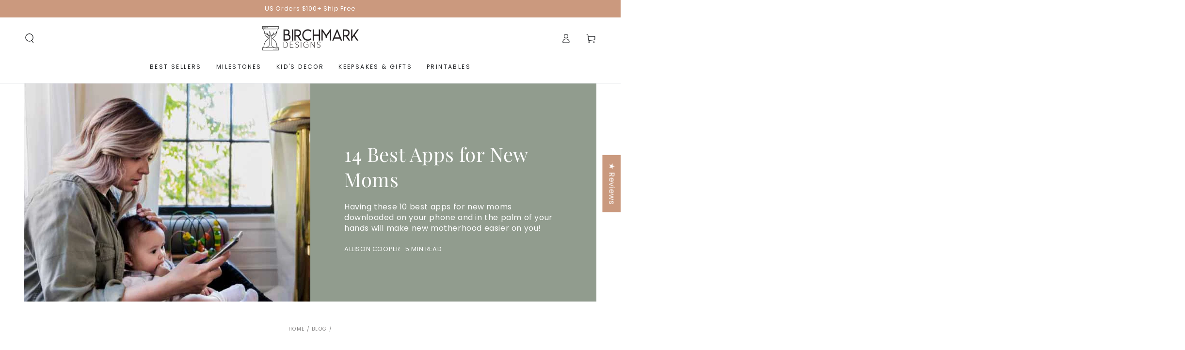

--- FILE ---
content_type: text/html; charset=utf-8
request_url: https://birchmarkdesigns.com/blogs/blog/10-best-apps-for-new-moms
body_size: 50056
content:
<!doctype html>
<html class="no-js" lang="en">
  <head>
    <meta charset="utf-8">
    <meta http-equiv="X-UA-Compatible" content="IE=edge">
    <meta name="viewport" content="width=device-width,initial-scale=1">
    <meta name="theme-color" content="">
    <link rel="canonical" href="https://birchmarkdesigns.com/blogs/blog/10-best-apps-for-new-moms">
    <link rel="preconnect" href="https://cdn.shopify.com" crossorigin><link rel="icon" type="image/png" href="//birchmarkdesigns.com/cdn/shop/files/Birchmark_Favicon.png?crop=center&height=32&v=1684799503&width=32"><link rel="preconnect" href="https://fonts.shopifycdn.com" crossorigin><title>
      14 Best Apps for New Moms &ndash; Birchmark Designs</title><meta name="description" content="Having these 10 best apps for new moms downloaded on your phone and in the palm of your hands will make new motherhood easier on you!">

<meta property="og:site_name" content="Birchmark Designs">
<meta property="og:url" content="https://birchmarkdesigns.com/blogs/blog/10-best-apps-for-new-moms">
<meta property="og:title" content="14 Best Apps for New Moms">
<meta property="og:type" content="article">
<meta property="og:description" content="Having these 10 best apps for new moms downloaded on your phone and in the palm of your hands will make new motherhood easier on you!"><meta property="og:image" content="http://birchmarkdesigns.com/cdn/shop/articles/apps_for_new_moms_pin_1.png?v=1740504068">
  <meta property="og:image:secure_url" content="https://birchmarkdesigns.com/cdn/shop/articles/apps_for_new_moms_pin_1.png?v=1740504068">
  <meta property="og:image:width" content="1000">
  <meta property="og:image:height" content="1500"><meta name="twitter:card" content="summary_large_image">
<meta name="twitter:title" content="14 Best Apps for New Moms">
<meta name="twitter:description" content="Having these 10 best apps for new moms downloaded on your phone and in the palm of your hands will make new motherhood easier on you!">


    <script async crossorigin fetchpriority="high" src="/cdn/shopifycloud/importmap-polyfill/es-modules-shim.2.4.0.js"></script>
<script type="importmap">
      {
        "imports": {
          "mdl-scrollsnap": "//birchmarkdesigns.com/cdn/shop/t/26/assets/scrollsnap.js?v=170600829773392310311736542646"
        }
      }
    </script>

    <script src="//birchmarkdesigns.com/cdn/shop/t/26/assets/vendor-v4.js" defer="defer"></script>
    <script src="//birchmarkdesigns.com/cdn/shop/t/26/assets/pubsub.js?v=64530984355039965911736542646" defer="defer"></script>
    <script src="//birchmarkdesigns.com/cdn/shop/t/26/assets/global.js?v=156804305448891778601736542646" defer="defer"></script>
    <script src="//birchmarkdesigns.com/cdn/shop/t/26/assets/modules-basis.js?v=92194030410068619331736542646" defer="defer"></script>

    <script>window.performance && window.performance.mark && window.performance.mark('shopify.content_for_header.start');</script><meta id="shopify-digital-wallet" name="shopify-digital-wallet" content="/51557695678/digital_wallets/dialog">
<meta name="shopify-checkout-api-token" content="96e314132b6be6a4156e4498fc977c76">
<meta id="in-context-paypal-metadata" data-shop-id="51557695678" data-venmo-supported="false" data-environment="production" data-locale="en_US" data-paypal-v4="true" data-currency="USD">
<link rel="alternate" type="application/atom+xml" title="Feed" href="/blogs/blog.atom" />
<script async="async" src="/checkouts/internal/preloads.js?locale=en-US"></script>
<link rel="preconnect" href="https://shop.app" crossorigin="anonymous">
<script async="async" src="https://shop.app/checkouts/internal/preloads.js?locale=en-US&shop_id=51557695678" crossorigin="anonymous"></script>
<script id="apple-pay-shop-capabilities" type="application/json">{"shopId":51557695678,"countryCode":"US","currencyCode":"USD","merchantCapabilities":["supports3DS"],"merchantId":"gid:\/\/shopify\/Shop\/51557695678","merchantName":"Birchmark Designs","requiredBillingContactFields":["postalAddress","email","phone"],"requiredShippingContactFields":["postalAddress","email","phone"],"shippingType":"shipping","supportedNetworks":["visa","masterCard","amex","discover","elo","jcb"],"total":{"type":"pending","label":"Birchmark Designs","amount":"1.00"},"shopifyPaymentsEnabled":true,"supportsSubscriptions":true}</script>
<script id="shopify-features" type="application/json">{"accessToken":"96e314132b6be6a4156e4498fc977c76","betas":["rich-media-storefront-analytics"],"domain":"birchmarkdesigns.com","predictiveSearch":true,"shopId":51557695678,"locale":"en"}</script>
<script>var Shopify = Shopify || {};
Shopify.shop = "birchmark-designs.myshopify.com";
Shopify.locale = "en";
Shopify.currency = {"active":"USD","rate":"1.0"};
Shopify.country = "US";
Shopify.theme = {"name":"Be Yours","id":142432272574,"schema_name":"Be Yours","schema_version":"8.1.1","theme_store_id":1399,"role":"main"};
Shopify.theme.handle = "null";
Shopify.theme.style = {"id":null,"handle":null};
Shopify.cdnHost = "birchmarkdesigns.com/cdn";
Shopify.routes = Shopify.routes || {};
Shopify.routes.root = "/";</script>
<script type="module">!function(o){(o.Shopify=o.Shopify||{}).modules=!0}(window);</script>
<script>!function(o){function n(){var o=[];function n(){o.push(Array.prototype.slice.apply(arguments))}return n.q=o,n}var t=o.Shopify=o.Shopify||{};t.loadFeatures=n(),t.autoloadFeatures=n()}(window);</script>
<script>
  window.ShopifyPay = window.ShopifyPay || {};
  window.ShopifyPay.apiHost = "shop.app\/pay";
  window.ShopifyPay.redirectState = null;
</script>
<script id="shop-js-analytics" type="application/json">{"pageType":"article"}</script>
<script defer="defer" async type="module" src="//birchmarkdesigns.com/cdn/shopifycloud/shop-js/modules/v2/client.init-shop-cart-sync_C5BV16lS.en.esm.js"></script>
<script defer="defer" async type="module" src="//birchmarkdesigns.com/cdn/shopifycloud/shop-js/modules/v2/chunk.common_CygWptCX.esm.js"></script>
<script type="module">
  await import("//birchmarkdesigns.com/cdn/shopifycloud/shop-js/modules/v2/client.init-shop-cart-sync_C5BV16lS.en.esm.js");
await import("//birchmarkdesigns.com/cdn/shopifycloud/shop-js/modules/v2/chunk.common_CygWptCX.esm.js");

  window.Shopify.SignInWithShop?.initShopCartSync?.({"fedCMEnabled":true,"windoidEnabled":true});

</script>
<script>
  window.Shopify = window.Shopify || {};
  if (!window.Shopify.featureAssets) window.Shopify.featureAssets = {};
  window.Shopify.featureAssets['shop-js'] = {"shop-cart-sync":["modules/v2/client.shop-cart-sync_ZFArdW7E.en.esm.js","modules/v2/chunk.common_CygWptCX.esm.js"],"init-fed-cm":["modules/v2/client.init-fed-cm_CmiC4vf6.en.esm.js","modules/v2/chunk.common_CygWptCX.esm.js"],"shop-button":["modules/v2/client.shop-button_tlx5R9nI.en.esm.js","modules/v2/chunk.common_CygWptCX.esm.js"],"shop-cash-offers":["modules/v2/client.shop-cash-offers_DOA2yAJr.en.esm.js","modules/v2/chunk.common_CygWptCX.esm.js","modules/v2/chunk.modal_D71HUcav.esm.js"],"init-windoid":["modules/v2/client.init-windoid_sURxWdc1.en.esm.js","modules/v2/chunk.common_CygWptCX.esm.js"],"shop-toast-manager":["modules/v2/client.shop-toast-manager_ClPi3nE9.en.esm.js","modules/v2/chunk.common_CygWptCX.esm.js"],"init-shop-email-lookup-coordinator":["modules/v2/client.init-shop-email-lookup-coordinator_B8hsDcYM.en.esm.js","modules/v2/chunk.common_CygWptCX.esm.js"],"init-shop-cart-sync":["modules/v2/client.init-shop-cart-sync_C5BV16lS.en.esm.js","modules/v2/chunk.common_CygWptCX.esm.js"],"avatar":["modules/v2/client.avatar_BTnouDA3.en.esm.js"],"pay-button":["modules/v2/client.pay-button_FdsNuTd3.en.esm.js","modules/v2/chunk.common_CygWptCX.esm.js"],"init-customer-accounts":["modules/v2/client.init-customer-accounts_DxDtT_ad.en.esm.js","modules/v2/client.shop-login-button_C5VAVYt1.en.esm.js","modules/v2/chunk.common_CygWptCX.esm.js","modules/v2/chunk.modal_D71HUcav.esm.js"],"init-shop-for-new-customer-accounts":["modules/v2/client.init-shop-for-new-customer-accounts_ChsxoAhi.en.esm.js","modules/v2/client.shop-login-button_C5VAVYt1.en.esm.js","modules/v2/chunk.common_CygWptCX.esm.js","modules/v2/chunk.modal_D71HUcav.esm.js"],"shop-login-button":["modules/v2/client.shop-login-button_C5VAVYt1.en.esm.js","modules/v2/chunk.common_CygWptCX.esm.js","modules/v2/chunk.modal_D71HUcav.esm.js"],"init-customer-accounts-sign-up":["modules/v2/client.init-customer-accounts-sign-up_CPSyQ0Tj.en.esm.js","modules/v2/client.shop-login-button_C5VAVYt1.en.esm.js","modules/v2/chunk.common_CygWptCX.esm.js","modules/v2/chunk.modal_D71HUcav.esm.js"],"shop-follow-button":["modules/v2/client.shop-follow-button_Cva4Ekp9.en.esm.js","modules/v2/chunk.common_CygWptCX.esm.js","modules/v2/chunk.modal_D71HUcav.esm.js"],"checkout-modal":["modules/v2/client.checkout-modal_BPM8l0SH.en.esm.js","modules/v2/chunk.common_CygWptCX.esm.js","modules/v2/chunk.modal_D71HUcav.esm.js"],"lead-capture":["modules/v2/client.lead-capture_Bi8yE_yS.en.esm.js","modules/v2/chunk.common_CygWptCX.esm.js","modules/v2/chunk.modal_D71HUcav.esm.js"],"shop-login":["modules/v2/client.shop-login_D6lNrXab.en.esm.js","modules/v2/chunk.common_CygWptCX.esm.js","modules/v2/chunk.modal_D71HUcav.esm.js"],"payment-terms":["modules/v2/client.payment-terms_CZxnsJam.en.esm.js","modules/v2/chunk.common_CygWptCX.esm.js","modules/v2/chunk.modal_D71HUcav.esm.js"]};
</script>
<script>(function() {
  var isLoaded = false;
  function asyncLoad() {
    if (isLoaded) return;
    isLoaded = true;
    var urls = ["https:\/\/seo.apps.avada.io\/avada-seo-installed.js?shop=birchmark-designs.myshopify.com","https:\/\/gdprcdn.b-cdn.net\/js\/gdpr_cookie_consent.min.js?shop=birchmark-designs.myshopify.com","https:\/\/storage.nfcube.com\/instafeed-24f83248f94845f6facc871594f6cf3f.js?shop=birchmark-designs.myshopify.com","https:\/\/reconvert-cdn.com\/assets\/js\/reconvert_script_tags.mini.js?scid=emtnbVdNSjAycEtvYktKZGFOaHQzdz09\u0026shop=birchmark-designs.myshopify.com","\/\/cdn.shopify.com\/proxy\/0b6735020a7fe13b44d502bcbbf3e2793b4dd0e29d026078b8ffe92df5592af2\/api.goaffpro.com\/loader.js?shop=birchmark-designs.myshopify.com\u0026sp-cache-control=cHVibGljLCBtYXgtYWdlPTkwMA"];
    for (var i = 0; i < urls.length; i++) {
      var s = document.createElement('script');
      s.type = 'text/javascript';
      s.async = true;
      s.src = urls[i];
      var x = document.getElementsByTagName('script')[0];
      x.parentNode.insertBefore(s, x);
    }
  };
  if(window.attachEvent) {
    window.attachEvent('onload', asyncLoad);
  } else {
    window.addEventListener('load', asyncLoad, false);
  }
})();</script>
<script id="__st">var __st={"a":51557695678,"offset":-18000,"reqid":"c7daabd2-dd13-4ad9-a112-496ec385281b-1768832811","pageurl":"birchmarkdesigns.com\/blogs\/blog\/10-best-apps-for-new-moms","s":"articles-557503283390","u":"cd9739150c8d","p":"article","rtyp":"article","rid":557503283390};</script>
<script>window.ShopifyPaypalV4VisibilityTracking = true;</script>
<script id="captcha-bootstrap">!function(){'use strict';const t='contact',e='account',n='new_comment',o=[[t,t],['blogs',n],['comments',n],[t,'customer']],c=[[e,'customer_login'],[e,'guest_login'],[e,'recover_customer_password'],[e,'create_customer']],r=t=>t.map((([t,e])=>`form[action*='/${t}']:not([data-nocaptcha='true']) input[name='form_type'][value='${e}']`)).join(','),a=t=>()=>t?[...document.querySelectorAll(t)].map((t=>t.form)):[];function s(){const t=[...o],e=r(t);return a(e)}const i='password',u='form_key',d=['recaptcha-v3-token','g-recaptcha-response','h-captcha-response',i],f=()=>{try{return window.sessionStorage}catch{return}},m='__shopify_v',_=t=>t.elements[u];function p(t,e,n=!1){try{const o=window.sessionStorage,c=JSON.parse(o.getItem(e)),{data:r}=function(t){const{data:e,action:n}=t;return t[m]||n?{data:e,action:n}:{data:t,action:n}}(c);for(const[e,n]of Object.entries(r))t.elements[e]&&(t.elements[e].value=n);n&&o.removeItem(e)}catch(o){console.error('form repopulation failed',{error:o})}}const l='form_type',E='cptcha';function T(t){t.dataset[E]=!0}const w=window,h=w.document,L='Shopify',v='ce_forms',y='captcha';let A=!1;((t,e)=>{const n=(g='f06e6c50-85a8-45c8-87d0-21a2b65856fe',I='https://cdn.shopify.com/shopifycloud/storefront-forms-hcaptcha/ce_storefront_forms_captcha_hcaptcha.v1.5.2.iife.js',D={infoText:'Protected by hCaptcha',privacyText:'Privacy',termsText:'Terms'},(t,e,n)=>{const o=w[L][v],c=o.bindForm;if(c)return c(t,g,e,D).then(n);var r;o.q.push([[t,g,e,D],n]),r=I,A||(h.body.append(Object.assign(h.createElement('script'),{id:'captcha-provider',async:!0,src:r})),A=!0)});var g,I,D;w[L]=w[L]||{},w[L][v]=w[L][v]||{},w[L][v].q=[],w[L][y]=w[L][y]||{},w[L][y].protect=function(t,e){n(t,void 0,e),T(t)},Object.freeze(w[L][y]),function(t,e,n,w,h,L){const[v,y,A,g]=function(t,e,n){const i=e?o:[],u=t?c:[],d=[...i,...u],f=r(d),m=r(i),_=r(d.filter((([t,e])=>n.includes(e))));return[a(f),a(m),a(_),s()]}(w,h,L),I=t=>{const e=t.target;return e instanceof HTMLFormElement?e:e&&e.form},D=t=>v().includes(t);t.addEventListener('submit',(t=>{const e=I(t);if(!e)return;const n=D(e)&&!e.dataset.hcaptchaBound&&!e.dataset.recaptchaBound,o=_(e),c=g().includes(e)&&(!o||!o.value);(n||c)&&t.preventDefault(),c&&!n&&(function(t){try{if(!f())return;!function(t){const e=f();if(!e)return;const n=_(t);if(!n)return;const o=n.value;o&&e.removeItem(o)}(t);const e=Array.from(Array(32),(()=>Math.random().toString(36)[2])).join('');!function(t,e){_(t)||t.append(Object.assign(document.createElement('input'),{type:'hidden',name:u})),t.elements[u].value=e}(t,e),function(t,e){const n=f();if(!n)return;const o=[...t.querySelectorAll(`input[type='${i}']`)].map((({name:t})=>t)),c=[...d,...o],r={};for(const[a,s]of new FormData(t).entries())c.includes(a)||(r[a]=s);n.setItem(e,JSON.stringify({[m]:1,action:t.action,data:r}))}(t,e)}catch(e){console.error('failed to persist form',e)}}(e),e.submit())}));const S=(t,e)=>{t&&!t.dataset[E]&&(n(t,e.some((e=>e===t))),T(t))};for(const o of['focusin','change'])t.addEventListener(o,(t=>{const e=I(t);D(e)&&S(e,y())}));const B=e.get('form_key'),M=e.get(l),P=B&&M;t.addEventListener('DOMContentLoaded',(()=>{const t=y();if(P)for(const e of t)e.elements[l].value===M&&p(e,B);[...new Set([...A(),...v().filter((t=>'true'===t.dataset.shopifyCaptcha))])].forEach((e=>S(e,t)))}))}(h,new URLSearchParams(w.location.search),n,t,e,['guest_login'])})(!0,!0)}();</script>
<script integrity="sha256-4kQ18oKyAcykRKYeNunJcIwy7WH5gtpwJnB7kiuLZ1E=" data-source-attribution="shopify.loadfeatures" defer="defer" src="//birchmarkdesigns.com/cdn/shopifycloud/storefront/assets/storefront/load_feature-a0a9edcb.js" crossorigin="anonymous"></script>
<script crossorigin="anonymous" defer="defer" src="//birchmarkdesigns.com/cdn/shopifycloud/storefront/assets/shopify_pay/storefront-65b4c6d7.js?v=20250812"></script>
<script data-source-attribution="shopify.dynamic_checkout.dynamic.init">var Shopify=Shopify||{};Shopify.PaymentButton=Shopify.PaymentButton||{isStorefrontPortableWallets:!0,init:function(){window.Shopify.PaymentButton.init=function(){};var t=document.createElement("script");t.src="https://birchmarkdesigns.com/cdn/shopifycloud/portable-wallets/latest/portable-wallets.en.js",t.type="module",document.head.appendChild(t)}};
</script>
<script data-source-attribution="shopify.dynamic_checkout.buyer_consent">
  function portableWalletsHideBuyerConsent(e){var t=document.getElementById("shopify-buyer-consent"),n=document.getElementById("shopify-subscription-policy-button");t&&n&&(t.classList.add("hidden"),t.setAttribute("aria-hidden","true"),n.removeEventListener("click",e))}function portableWalletsShowBuyerConsent(e){var t=document.getElementById("shopify-buyer-consent"),n=document.getElementById("shopify-subscription-policy-button");t&&n&&(t.classList.remove("hidden"),t.removeAttribute("aria-hidden"),n.addEventListener("click",e))}window.Shopify?.PaymentButton&&(window.Shopify.PaymentButton.hideBuyerConsent=portableWalletsHideBuyerConsent,window.Shopify.PaymentButton.showBuyerConsent=portableWalletsShowBuyerConsent);
</script>
<script data-source-attribution="shopify.dynamic_checkout.cart.bootstrap">document.addEventListener("DOMContentLoaded",(function(){function t(){return document.querySelector("shopify-accelerated-checkout-cart, shopify-accelerated-checkout")}if(t())Shopify.PaymentButton.init();else{new MutationObserver((function(e,n){t()&&(Shopify.PaymentButton.init(),n.disconnect())})).observe(document.body,{childList:!0,subtree:!0})}}));
</script>
<link id="shopify-accelerated-checkout-styles" rel="stylesheet" media="screen" href="https://birchmarkdesigns.com/cdn/shopifycloud/portable-wallets/latest/accelerated-checkout-backwards-compat.css" crossorigin="anonymous">
<style id="shopify-accelerated-checkout-cart">
        #shopify-buyer-consent {
  margin-top: 1em;
  display: inline-block;
  width: 100%;
}

#shopify-buyer-consent.hidden {
  display: none;
}

#shopify-subscription-policy-button {
  background: none;
  border: none;
  padding: 0;
  text-decoration: underline;
  font-size: inherit;
  cursor: pointer;
}

#shopify-subscription-policy-button::before {
  box-shadow: none;
}

      </style>
<script id="sections-script" data-sections="header" defer="defer" src="//birchmarkdesigns.com/cdn/shop/t/26/compiled_assets/scripts.js?v=5551"></script>
<script>window.performance && window.performance.mark && window.performance.mark('shopify.content_for_header.end');</script><style data-shopify>@font-face {
  font-family: Poppins;
  font-weight: 400;
  font-style: normal;
  font-display: swap;
  src: url("//birchmarkdesigns.com/cdn/fonts/poppins/poppins_n4.0ba78fa5af9b0e1a374041b3ceaadf0a43b41362.woff2") format("woff2"),
       url("//birchmarkdesigns.com/cdn/fonts/poppins/poppins_n4.214741a72ff2596839fc9760ee7a770386cf16ca.woff") format("woff");
}

  @font-face {
  font-family: Poppins;
  font-weight: 600;
  font-style: normal;
  font-display: swap;
  src: url("//birchmarkdesigns.com/cdn/fonts/poppins/poppins_n6.aa29d4918bc243723d56b59572e18228ed0786f6.woff2") format("woff2"),
       url("//birchmarkdesigns.com/cdn/fonts/poppins/poppins_n6.5f815d845fe073750885d5b7e619ee00e8111208.woff") format("woff");
}

  @font-face {
  font-family: Poppins;
  font-weight: 400;
  font-style: italic;
  font-display: swap;
  src: url("//birchmarkdesigns.com/cdn/fonts/poppins/poppins_i4.846ad1e22474f856bd6b81ba4585a60799a9f5d2.woff2") format("woff2"),
       url("//birchmarkdesigns.com/cdn/fonts/poppins/poppins_i4.56b43284e8b52fc64c1fd271f289a39e8477e9ec.woff") format("woff");
}

  @font-face {
  font-family: Poppins;
  font-weight: 600;
  font-style: italic;
  font-display: swap;
  src: url("//birchmarkdesigns.com/cdn/fonts/poppins/poppins_i6.bb8044d6203f492888d626dafda3c2999253e8e9.woff2") format("woff2"),
       url("//birchmarkdesigns.com/cdn/fonts/poppins/poppins_i6.e233dec1a61b1e7dead9f920159eda42280a02c3.woff") format("woff");
}

  @font-face {
  font-family: "Playfair Display";
  font-weight: 400;
  font-style: normal;
  font-display: swap;
  src: url("//birchmarkdesigns.com/cdn/fonts/playfair_display/playfairdisplay_n4.9980f3e16959dc89137cc1369bfc3ae98af1deb9.woff2") format("woff2"),
       url("//birchmarkdesigns.com/cdn/fonts/playfair_display/playfairdisplay_n4.c562b7c8e5637886a811d2a017f9e023166064ee.woff") format("woff");
}

  @font-face {
  font-family: "Playfair Display";
  font-weight: 600;
  font-style: normal;
  font-display: swap;
  src: url("//birchmarkdesigns.com/cdn/fonts/playfair_display/playfairdisplay_n6.41e9dda2e7301ca861c0ec25a53c1bdf16b6624d.woff2") format("woff2"),
       url("//birchmarkdesigns.com/cdn/fonts/playfair_display/playfairdisplay_n6.3fecbbfefcd2c3e39326078af5db97c0302e18b5.woff") format("woff");
}


  :root {
    --font-body-family: Poppins, sans-serif;
    --font-body-style: normal;
    --font-body-weight: 400;

    --font-heading-family: "Playfair Display", serif;
    --font-heading-style: normal;
    --font-heading-weight: 400;

    --font-body-scale: 1.0;
    --font-heading-scale: 1.0;

    --font-navigation-family: var(--font-body-family);
    --font-navigation-size: 12px;
    --font-navigation-weight: var(--font-body-weight);
    --font-button-family: var(--font-body-family);
    --font-button-size: 12px;
    --font-button-baseline: 0.2rem;
    --font-price-family: var(--font-body-family);
    --font-price-scale: var(--font-body-scale);

    --color-base-text: 92, 90, 89;
    --color-base-background: 255, 255, 255;
    --color-base-solid-button-labels: 255, 255, 255;
    --color-base-outline-button-labels: 26, 27, 24;
    --color-base-accent: 145, 156, 142;
    --color-base-heading: 26, 27, 24;
    --color-base-border: 240, 239, 235;
    --color-placeholder: 243, 243, 243;
    --color-overlay: 33, 35, 38;
    --color-keyboard-focus: 135, 173, 245;
    --color-shadow: 168, 232, 226;
    --shadow-opacity: 1;

    --color-background-dark: 235, 235, 235;
    --color-price: #1a1b18;
    --color-sale-price: #919c8e;
    --color-sale-badge-background: #d72c0d;
    --color-reviews: #cb997e;
    --color-critical: #d72c0d;
    --color-success: #008060;
    --color-highlight: 251, 239, 235;

    --payment-terms-background-color: #ffffff;
    --page-width: 160rem;
    --page-width-margin: 0rem;

    --card-color-scheme: var(--color-placeholder);
    --card-text-alignment: left;
    --card-flex-alignment: flex-left;
    --card-image-padding: 0px;
    --card-border-width: 0px;
    --card-radius: 0px;
    --card-shadow-horizontal-offset: 0px;
    --card-shadow-vertical-offset: 0px;
    
    --button-radius: 0px;
    --button-border-width: 1px;
    --button-shadow-horizontal-offset: 0px;
    --button-shadow-vertical-offset: 0px;

    --spacing-sections-desktop: 0px;
    --spacing-sections-mobile: 0px;

    --gradient-free-ship-progress: linear-gradient(325deg,#F9423A 0,#F1E04D 100%);
    --gradient-free-ship-complete: linear-gradient(325deg, #049cff 0, #35ee7a 100%);

    --plabel-price-tag-color: #000000;
    --plabel-price-tag-background: #d1d5db;
    --plabel-price-tag-height: 2.5rem;

    --swatch-outline-color: #f4f6f8;
  }

  *,
  *::before,
  *::after {
    box-sizing: inherit;
  }

  html {
    box-sizing: border-box;
    font-size: calc(var(--font-body-scale) * 62.5%);
    height: 100%;
  }

  body {
    min-height: 100%;
    margin: 0;
    font-size: 1.5rem;
    letter-spacing: 0.06rem;
    line-height: calc(1 + 0.8 / var(--font-body-scale));
    font-family: var(--font-body-family);
    font-style: var(--font-body-style);
    font-weight: var(--font-body-weight);
  }

  @media screen and (min-width: 750px) {
    body {
      font-size: 1.6rem;
    }
  }</style><link href="//birchmarkdesigns.com/cdn/shop/t/26/assets/base.css?v=173533254035952680731736542645" rel="stylesheet" type="text/css" media="all" /><link rel="stylesheet" href="//birchmarkdesigns.com/cdn/shop/t/26/assets/apps.css?v=58555770612562691921736542645" media="print" fetchpriority="low" onload="this.media='all'"><link rel="preload" as="font" href="//birchmarkdesigns.com/cdn/fonts/poppins/poppins_n4.0ba78fa5af9b0e1a374041b3ceaadf0a43b41362.woff2" type="font/woff2" crossorigin><link rel="preload" as="font" href="//birchmarkdesigns.com/cdn/fonts/playfair_display/playfairdisplay_n4.9980f3e16959dc89137cc1369bfc3ae98af1deb9.woff2" type="font/woff2" crossorigin><link rel="stylesheet" href="//birchmarkdesigns.com/cdn/shop/t/26/assets/component-predictive-search.css?v=94320327991181004901736542645" media="print" onload="this.media='all'"><link rel="stylesheet" href="//birchmarkdesigns.com/cdn/shop/t/26/assets/component-quick-view.css?v=161742497119562552051736542645" media="print" onload="this.media='all'"><link rel="stylesheet" href="//birchmarkdesigns.com/cdn/shop/t/26/assets/component-color-swatches.css?v=147375175252346861151736542645" media="print" onload="this.media='all'"><script>
  document.documentElement.classList.replace('no-js', 'js');

  window.theme = window.theme || {};

  theme.routes = {
    root_url: '/',
    cart_url: '/cart',
    cart_add_url: '/cart/add',
    cart_change_url: '/cart/change',
    cart_update_url: '/cart/update',
    search_url: '/search',
    predictive_search_url: '/search/suggest'
  };

  theme.cartStrings = {
    error: `There was an error while updating your cart. Please try again.`,
    quantityError: `You can only add [quantity] of this item to your cart.`
  };

  theme.variantStrings = {
    addToCart: `Add to cart`,
    soldOut: `Sold out`,
    unavailable: `Unavailable`,
    preOrder: `Pre-order`
  };

  theme.accessibilityStrings = {
    imageAvailable: `Image [index] is now available in gallery view`,
    shareSuccess: `Link copied to clipboard!`
  }

  theme.dateStrings = {
    d: `D`,
    day: `Day`,
    days: `Days`,
    hour: `Hour`,
    hours: `Hours`,
    minute: `Min`,
    minutes: `Mins`,
    second: `Sec`,
    seconds: `Secs`
  };theme.shopSettings = {
    moneyFormat: "${{amount}}",
    isoCode: "USD",
    cartDrawer: true,
    currencyCode: false,
    giftwrapRate: 'product'
  };

  theme.settings = {
    themeName: 'Be Yours',
    themeVersion: '8.1.1',
    agencyId: ''
  };

  /*! (c) Andrea Giammarchi @webreflection ISC */
  !function(){"use strict";var e=function(e,t){var n=function(e){for(var t=0,n=e.length;t<n;t++)r(e[t])},r=function(e){var t=e.target,n=e.attributeName,r=e.oldValue;t.attributeChangedCallback(n,r,t.getAttribute(n))};return function(o,a){var l=o.constructor.observedAttributes;return l&&e(a).then((function(){new t(n).observe(o,{attributes:!0,attributeOldValue:!0,attributeFilter:l});for(var e=0,a=l.length;e<a;e++)o.hasAttribute(l[e])&&r({target:o,attributeName:l[e],oldValue:null})})),o}};function t(e,t){(null==t||t>e.length)&&(t=e.length);for(var n=0,r=new Array(t);n<t;n++)r[n]=e[n];return r}function n(e,n){var r="undefined"!=typeof Symbol&&e[Symbol.iterator]||e["@@iterator"];if(!r){if(Array.isArray(e)||(r=function(e,n){if(e){if("string"==typeof e)return t(e,n);var r=Object.prototype.toString.call(e).slice(8,-1);return"Object"===r&&e.constructor&&(r=e.constructor.name),"Map"===r||"Set"===r?Array.from(e):"Arguments"===r||/^(?:Ui|I)nt(?:8|16|32)(?:Clamped)?Array$/.test(r)?t(e,n):void 0}}(e))||n&&e&&"number"==typeof e.length){r&&(e=r);var o=0,a=function(){};return{s:a,n:function(){return o>=e.length?{done:!0}:{done:!1,value:e[o++]}},e:function(e){throw e},f:a}}throw new TypeError("Invalid attempt to iterate non-iterable instance.\nIn order to be iterable, non-array objects must have a [Symbol.iterator]() method.")}var l,i=!0,u=!1;return{s:function(){r=r.call(e)},n:function(){var e=r.next();return i=e.done,e},e:function(e){u=!0,l=e},f:function(){try{i||null==r.return||r.return()}finally{if(u)throw l}}}}
  /*! (c) Andrea Giammarchi - ISC */var r=!0,o=!1,a="querySelectorAll",l="querySelectorAll",i=self,u=i.document,c=i.Element,s=i.MutationObserver,f=i.Set,d=i.WeakMap,h=function(e){return l in e},v=[].filter,g=function(e){var t=new d,i=function(n,r){var o;if(r)for(var a,l=function(e){return e.matches||e.webkitMatchesSelector||e.msMatchesSelector}(n),i=0,u=p.length;i<u;i++)l.call(n,a=p[i])&&(t.has(n)||t.set(n,new f),(o=t.get(n)).has(a)||(o.add(a),e.handle(n,r,a)));else t.has(n)&&(o=t.get(n),t.delete(n),o.forEach((function(t){e.handle(n,r,t)})))},g=function(e){for(var t=!(arguments.length>1&&void 0!==arguments[1])||arguments[1],n=0,r=e.length;n<r;n++)i(e[n],t)},p=e.query,y=e.root||u,m=function(e){var t=arguments.length>1&&void 0!==arguments[1]?arguments[1]:document,l=arguments.length>2&&void 0!==arguments[2]?arguments[2]:MutationObserver,i=arguments.length>3&&void 0!==arguments[3]?arguments[3]:["*"],u=function t(o,l,i,u,c,s){var f,d=n(o);try{for(d.s();!(f=d.n()).done;){var h=f.value;(s||a in h)&&(c?i.has(h)||(i.add(h),u.delete(h),e(h,c)):u.has(h)||(u.add(h),i.delete(h),e(h,c)),s||t(h[a](l),l,i,u,c,r))}}catch(e){d.e(e)}finally{d.f()}},c=new l((function(e){if(i.length){var t,a=i.join(","),l=new Set,c=new Set,s=n(e);try{for(s.s();!(t=s.n()).done;){var f=t.value,d=f.addedNodes,h=f.removedNodes;u(h,a,l,c,o,o),u(d,a,l,c,r,o)}}catch(e){s.e(e)}finally{s.f()}}})),s=c.observe;return(c.observe=function(e){return s.call(c,e,{subtree:r,childList:r})})(t),c}(i,y,s,p),b=c.prototype.attachShadow;return b&&(c.prototype.attachShadow=function(e){var t=b.call(this,e);return m.observe(t),t}),p.length&&g(y[l](p)),{drop:function(e){for(var n=0,r=e.length;n<r;n++)t.delete(e[n])},flush:function(){for(var e=m.takeRecords(),t=0,n=e.length;t<n;t++)g(v.call(e[t].removedNodes,h),!1),g(v.call(e[t].addedNodes,h),!0)},observer:m,parse:g}},p=self,y=p.document,m=p.Map,b=p.MutationObserver,w=p.Object,E=p.Set,S=p.WeakMap,A=p.Element,M=p.HTMLElement,O=p.Node,N=p.Error,C=p.TypeError,T=p.Reflect,q=w.defineProperty,I=w.keys,D=w.getOwnPropertyNames,L=w.setPrototypeOf,P=!self.customElements,k=function(e){for(var t=I(e),n=[],r=t.length,o=0;o<r;o++)n[o]=e[t[o]],delete e[t[o]];return function(){for(var o=0;o<r;o++)e[t[o]]=n[o]}};if(P){var x=function(){var e=this.constructor;if(!$.has(e))throw new C("Illegal constructor");var t=$.get(e);if(W)return z(W,t);var n=H.call(y,t);return z(L(n,e.prototype),t)},H=y.createElement,$=new m,_=new m,j=new m,R=new m,V=[],U=g({query:V,handle:function(e,t,n){var r=j.get(n);if(t&&!r.isPrototypeOf(e)){var o=k(e);W=L(e,r);try{new r.constructor}finally{W=null,o()}}var a="".concat(t?"":"dis","connectedCallback");a in r&&e[a]()}}).parse,W=null,F=function(e){if(!_.has(e)){var t,n=new Promise((function(e){t=e}));_.set(e,{$:n,_:t})}return _.get(e).$},z=e(F,b);q(self,"customElements",{configurable:!0,value:{define:function(e,t){if(R.has(e))throw new N('the name "'.concat(e,'" has already been used with this registry'));$.set(t,e),j.set(e,t.prototype),R.set(e,t),V.push(e),F(e).then((function(){U(y.querySelectorAll(e))})),_.get(e)._(t)},get:function(e){return R.get(e)},whenDefined:F}}),q(x.prototype=M.prototype,"constructor",{value:x}),q(self,"HTMLElement",{configurable:!0,value:x}),q(y,"createElement",{configurable:!0,value:function(e,t){var n=t&&t.is,r=n?R.get(n):R.get(e);return r?new r:H.call(y,e)}}),"isConnected"in O.prototype||q(O.prototype,"isConnected",{configurable:!0,get:function(){return!(this.ownerDocument.compareDocumentPosition(this)&this.DOCUMENT_POSITION_DISCONNECTED)}})}else if(P=!self.customElements.get("extends-li"))try{var B=function e(){return self.Reflect.construct(HTMLLIElement,[],e)};B.prototype=HTMLLIElement.prototype;var G="extends-li";self.customElements.define("extends-li",B,{extends:"li"}),P=y.createElement("li",{is:G}).outerHTML.indexOf(G)<0;var J=self.customElements,K=J.get,Q=J.whenDefined;q(self.customElements,"whenDefined",{configurable:!0,value:function(e){var t=this;return Q.call(this,e).then((function(n){return n||K.call(t,e)}))}})}catch(e){}if(P){var X=function(e){var t=ae.get(e);ve(t.querySelectorAll(this),e.isConnected)},Y=self.customElements,Z=y.createElement,ee=Y.define,te=Y.get,ne=Y.upgrade,re=T||{construct:function(e){return e.call(this)}},oe=re.construct,ae=new S,le=new E,ie=new m,ue=new m,ce=new m,se=new m,fe=[],de=[],he=function(e){return se.get(e)||te.call(Y,e)},ve=g({query:de,handle:function(e,t,n){var r=ce.get(n);if(t&&!r.isPrototypeOf(e)){var o=k(e);be=L(e,r);try{new r.constructor}finally{be=null,o()}}var a="".concat(t?"":"dis","connectedCallback");a in r&&e[a]()}}).parse,ge=g({query:fe,handle:function(e,t){ae.has(e)&&(t?le.add(e):le.delete(e),de.length&&X.call(de,e))}}).parse,pe=A.prototype.attachShadow;pe&&(A.prototype.attachShadow=function(e){var t=pe.call(this,e);return ae.set(this,t),t});var ye=function(e){if(!ue.has(e)){var t,n=new Promise((function(e){t=e}));ue.set(e,{$:n,_:t})}return ue.get(e).$},me=e(ye,b),be=null;D(self).filter((function(e){return/^HTML.*Element$/.test(e)})).forEach((function(e){var t=self[e];function n(){var e=this.constructor;if(!ie.has(e))throw new C("Illegal constructor");var n=ie.get(e),r=n.is,o=n.tag;if(r){if(be)return me(be,r);var a=Z.call(y,o);return a.setAttribute("is",r),me(L(a,e.prototype),r)}return oe.call(this,t,[],e)}q(n.prototype=t.prototype,"constructor",{value:n}),q(self,e,{value:n})})),q(y,"createElement",{configurable:!0,value:function(e,t){var n=t&&t.is;if(n){var r=se.get(n);if(r&&ie.get(r).tag===e)return new r}var o=Z.call(y,e);return n&&o.setAttribute("is",n),o}}),q(Y,"get",{configurable:!0,value:he}),q(Y,"whenDefined",{configurable:!0,value:ye}),q(Y,"upgrade",{configurable:!0,value:function(e){var t=e.getAttribute("is");if(t){var n=se.get(t);if(n)return void me(L(e,n.prototype),t)}ne.call(Y,e)}}),q(Y,"define",{configurable:!0,value:function(e,t,n){if(he(e))throw new N("'".concat(e,"' has already been defined as a custom element"));var r,o=n&&n.extends;ie.set(t,o?{is:e,tag:o}:{is:"",tag:e}),o?(r="".concat(o,'[is="').concat(e,'"]'),ce.set(r,t.prototype),se.set(e,t),de.push(r)):(ee.apply(Y,arguments),fe.push(r=e)),ye(e).then((function(){o?(ve(y.querySelectorAll(r)),le.forEach(X,[r])):ge(y.querySelectorAll(r))})),ue.get(e)._(t)}})}}();
</script>
<!-- BEGIN app block: shopify://apps/simprosys-google-shopping-feed/blocks/core_settings_block/1f0b859e-9fa6-4007-97e8-4513aff5ff3b --><!-- BEGIN: GSF App Core Tags & Scripts by Simprosys Google Shopping Feed -->









<!-- END: GSF App Core Tags & Scripts by Simprosys Google Shopping Feed -->
<!-- END app block --><!-- BEGIN app block: shopify://apps/judge-me-reviews/blocks/judgeme_core/61ccd3b1-a9f2-4160-9fe9-4fec8413e5d8 --><!-- Start of Judge.me Core -->






<link rel="dns-prefetch" href="https://cdnwidget.judge.me">
<link rel="dns-prefetch" href="https://cdn.judge.me">
<link rel="dns-prefetch" href="https://cdn1.judge.me">
<link rel="dns-prefetch" href="https://api.judge.me">

<script data-cfasync='false' class='jdgm-settings-script'>window.jdgmSettings={"pagination":5,"disable_web_reviews":true,"badge_no_review_text":"No reviews","badge_n_reviews_text":"{{ n }} review/reviews","badge_star_color":"#919C8E","hide_badge_preview_if_no_reviews":true,"badge_hide_text":false,"enforce_center_preview_badge":false,"widget_title":"Customer Reviews","widget_open_form_text":"Write a review","widget_close_form_text":"Cancel review","widget_refresh_page_text":"Refresh page","widget_summary_text":"Based on {{ number_of_reviews }} review/reviews","widget_no_review_text":"Be the first to write a review","widget_name_field_text":"Display name","widget_verified_name_field_text":"Verified Name (public)","widget_name_placeholder_text":"Display name","widget_required_field_error_text":"This field is required.","widget_email_field_text":"Email address","widget_verified_email_field_text":"Verified Email (private, can not be edited)","widget_email_placeholder_text":"Your email address","widget_email_field_error_text":"Please enter a valid email address.","widget_rating_field_text":"Rating","widget_review_title_field_text":"Review Title","widget_review_title_placeholder_text":"Give your review a title","widget_review_body_field_text":"Review content","widget_review_body_placeholder_text":"Start writing here...","widget_pictures_field_text":"Picture/Video (optional)","widget_submit_review_text":"Submit Review","widget_submit_verified_review_text":"Submit Verified Review","widget_submit_success_msg_with_auto_publish":"Thank you! Please refresh the page in a few moments to see your review. You can remove or edit your review by logging into \u003ca href='https://judge.me/login' target='_blank' rel='nofollow noopener'\u003eJudge.me\u003c/a\u003e","widget_submit_success_msg_no_auto_publish":"Thank you! Your review will be published as soon as it is approved by the shop admin. You can remove or edit your review by logging into \u003ca href='https://judge.me/login' target='_blank' rel='nofollow noopener'\u003eJudge.me\u003c/a\u003e","widget_show_default_reviews_out_of_total_text":"Showing {{ n_reviews_shown }} out of {{ n_reviews }} reviews.","widget_show_all_link_text":"Show all","widget_show_less_link_text":"Show less","widget_author_said_text":"{{ reviewer_name }} said:","widget_days_text":"{{ n }} days ago","widget_weeks_text":"{{ n }} week/weeks ago","widget_months_text":"{{ n }} month/months ago","widget_years_text":"{{ n }} year/years ago","widget_yesterday_text":"Yesterday","widget_today_text":"Today","widget_replied_text":"\u003e\u003e {{ shop_name }} replied:","widget_read_more_text":"Read more","widget_reviewer_name_as_initial":"last_initial","widget_rating_filter_color":"#919C8E","widget_rating_filter_see_all_text":"See all reviews","widget_sorting_most_recent_text":"Most Recent","widget_sorting_highest_rating_text":"Highest Rating","widget_sorting_lowest_rating_text":"Lowest Rating","widget_sorting_with_pictures_text":"Only Pictures","widget_sorting_most_helpful_text":"Most Helpful","widget_open_question_form_text":"Ask a question","widget_reviews_subtab_text":"Reviews","widget_questions_subtab_text":"Questions","widget_question_label_text":"Question","widget_answer_label_text":"Answer","widget_question_placeholder_text":"Write your question here","widget_submit_question_text":"Submit Question","widget_question_submit_success_text":"Thank you for your question! We will notify you once it gets answered.","widget_star_color":"#919C8E","verified_badge_text":"Verified","verified_badge_bg_color":"#CB997E","verified_badge_text_color":"","verified_badge_placement":"left-of-reviewer-name","widget_review_max_height":3,"widget_hide_border":false,"widget_social_share":false,"widget_thumb":false,"widget_review_location_show":false,"widget_location_format":"","all_reviews_include_out_of_store_products":true,"all_reviews_out_of_store_text":"(out of store)","all_reviews_pagination":100,"all_reviews_product_name_prefix_text":"about","enable_review_pictures":true,"enable_question_anwser":false,"widget_theme":"","review_date_format":"mm/dd/yyyy","default_sort_method":"most-recent","widget_product_reviews_subtab_text":"Product Reviews","widget_shop_reviews_subtab_text":"Shop Reviews","widget_other_products_reviews_text":"Reviews for other products","widget_store_reviews_subtab_text":"Store reviews","widget_no_store_reviews_text":"This store hasn't received any reviews yet","widget_web_restriction_product_reviews_text":"This product hasn't received any reviews yet","widget_no_items_text":"No items found","widget_show_more_text":"Show more","widget_write_a_store_review_text":"Write a Store Review","widget_other_languages_heading":"Reviews in Other Languages","widget_translate_review_text":"Translate review to {{ language }}","widget_translating_review_text":"Translating...","widget_show_original_translation_text":"Show original ({{ language }})","widget_translate_review_failed_text":"Review couldn't be translated.","widget_translate_review_retry_text":"Retry","widget_translate_review_try_again_later_text":"Try again later","show_product_url_for_grouped_product":true,"widget_sorting_pictures_first_text":"Pictures First","show_pictures_on_all_rev_page_mobile":true,"show_pictures_on_all_rev_page_desktop":false,"floating_tab_hide_mobile_install_preference":false,"floating_tab_button_name":"★ Reviews","floating_tab_title":"Customer Love Letters","floating_tab_button_color":"#FFFFFF","floating_tab_button_background_color":"#CA997E","floating_tab_url":"","floating_tab_url_enabled":false,"floating_tab_tab_style":"text","all_reviews_text_badge_text":"Customers rate us 5/5 based on 3427 reviews.","all_reviews_text_badge_text_branded_style":"Customers rate us 5/5 based on 3427 reviews.","is_all_reviews_text_badge_a_link":true,"show_stars_for_all_reviews_text_badge":true,"all_reviews_text_badge_url":"https://birchmarkdesigns.com/pages/testimonials","all_reviews_text_style":"text","all_reviews_text_color_style":"judgeme_brand_color","all_reviews_text_color":"#108474","all_reviews_text_show_jm_brand":true,"featured_carousel_show_header":true,"featured_carousel_title":"Customer Love Letters","testimonials_carousel_title":"Customers are saying","videos_carousel_title":"Real customer stories","cards_carousel_title":"Customers are saying","featured_carousel_count_text":"from {{ n }} reviews","featured_carousel_add_link_to_all_reviews_page":false,"featured_carousel_url":"https://birchmarkdesigns.com/pages/testimonials","featured_carousel_show_images":true,"featured_carousel_autoslide_interval":5,"featured_carousel_arrows_on_the_sides":false,"featured_carousel_height":250,"featured_carousel_width":80,"featured_carousel_image_size":1000,"featured_carousel_image_height":250,"featured_carousel_arrow_color":"#eeeeee","verified_count_badge_style":"vintage","verified_count_badge_orientation":"horizontal","verified_count_badge_color_style":"judgeme_brand_color","verified_count_badge_color":"#108474","is_verified_count_badge_a_link":false,"verified_count_badge_url":"","verified_count_badge_show_jm_brand":true,"widget_rating_preset_default":5,"widget_first_sub_tab":"product-reviews","widget_show_histogram":true,"widget_histogram_use_custom_color":true,"widget_pagination_use_custom_color":true,"widget_star_use_custom_color":false,"widget_verified_badge_use_custom_color":false,"widget_write_review_use_custom_color":false,"picture_reminder_submit_button":"Upload Pictures","enable_review_videos":false,"mute_video_by_default":false,"widget_sorting_videos_first_text":"Videos First","widget_review_pending_text":"Pending","featured_carousel_items_for_large_screen":3,"social_share_options_order":"Facebook,Twitter","remove_microdata_snippet":true,"disable_json_ld":false,"enable_json_ld_products":false,"preview_badge_show_question_text":false,"preview_badge_no_question_text":"No questions","preview_badge_n_question_text":"{{ number_of_questions }} question/questions","qa_badge_show_icon":false,"qa_badge_position":"same-row","remove_judgeme_branding":false,"widget_add_search_bar":true,"widget_search_bar_placeholder":"Search","widget_sorting_verified_only_text":"Verified only","featured_carousel_theme":"aligned","featured_carousel_show_rating":true,"featured_carousel_show_title":true,"featured_carousel_show_body":true,"featured_carousel_show_date":false,"featured_carousel_show_reviewer":true,"featured_carousel_show_product":false,"featured_carousel_header_background_color":"#108474","featured_carousel_header_text_color":"#ffffff","featured_carousel_name_product_separator":"reviewed","featured_carousel_full_star_background":"#108474","featured_carousel_empty_star_background":"#dadada","featured_carousel_vertical_theme_background":"#f9fafb","featured_carousel_verified_badge_enable":true,"featured_carousel_verified_badge_color":"#CE8F64","featured_carousel_border_style":"round","featured_carousel_review_line_length_limit":3,"featured_carousel_more_reviews_button_text":"Read more reviews","featured_carousel_view_product_button_text":"View product","all_reviews_page_load_reviews_on":"scroll","all_reviews_page_load_more_text":"Load More Reviews","disable_fb_tab_reviews":false,"enable_ajax_cdn_cache":false,"widget_public_name_text":"displayed publicly like","default_reviewer_name":"John Smith","default_reviewer_name_has_non_latin":true,"widget_reviewer_anonymous":"Anonymous","medals_widget_title":"Judge.me Review Medals","medals_widget_background_color":"#f9fafb","medals_widget_position":"footer_all_pages","medals_widget_border_color":"#f9fafb","medals_widget_verified_text_position":"left","medals_widget_use_monochromatic_version":true,"medals_widget_elements_color":"#CA997E","show_reviewer_avatar":true,"widget_invalid_yt_video_url_error_text":"Not a YouTube video URL","widget_max_length_field_error_text":"Please enter no more than {0} characters.","widget_show_country_flag":false,"widget_show_collected_via_shop_app":true,"widget_verified_by_shop_badge_style":"light","widget_verified_by_shop_text":"Verified by Shop","widget_show_photo_gallery":true,"widget_load_with_code_splitting":true,"widget_ugc_install_preference":false,"widget_ugc_title":"Made by us, Shared by you","widget_ugc_subtitle":"Tag us to see your picture featured in our page","widget_ugc_arrows_color":"#ffffff","widget_ugc_primary_button_text":"Buy Now","widget_ugc_primary_button_background_color":"#108474","widget_ugc_primary_button_text_color":"#ffffff","widget_ugc_primary_button_border_width":"0","widget_ugc_primary_button_border_style":"none","widget_ugc_primary_button_border_color":"#108474","widget_ugc_primary_button_border_radius":"25","widget_ugc_secondary_button_text":"Load More","widget_ugc_secondary_button_background_color":"#ffffff","widget_ugc_secondary_button_text_color":"#108474","widget_ugc_secondary_button_border_width":"2","widget_ugc_secondary_button_border_style":"solid","widget_ugc_secondary_button_border_color":"#108474","widget_ugc_secondary_button_border_radius":"25","widget_ugc_reviews_button_text":"View Reviews","widget_ugc_reviews_button_background_color":"#ffffff","widget_ugc_reviews_button_text_color":"#108474","widget_ugc_reviews_button_border_width":"2","widget_ugc_reviews_button_border_style":"solid","widget_ugc_reviews_button_border_color":"#108474","widget_ugc_reviews_button_border_radius":"25","widget_ugc_reviews_button_link_to":"judgeme-reviews-page","widget_ugc_show_post_date":true,"widget_ugc_max_width":"800","widget_rating_metafield_value_type":true,"widget_primary_color":"#919C8E","widget_enable_secondary_color":true,"widget_secondary_color":"#F2EFEA","widget_summary_average_rating_text":"{{ average_rating }} out of 5","widget_media_grid_title":"Customer photos \u0026 videos","widget_media_grid_see_more_text":"See more","widget_round_style":false,"widget_show_product_medals":true,"widget_verified_by_judgeme_text":"Verified by Judge.me","widget_show_store_medals":true,"widget_verified_by_judgeme_text_in_store_medals":"Verified by Judge.me","widget_media_field_exceed_quantity_message":"Sorry, we can only accept {{ max_media }} for one review.","widget_media_field_exceed_limit_message":"{{ file_name }} is too large, please select a {{ media_type }} less than {{ size_limit }}MB.","widget_review_submitted_text":"Review Submitted!","widget_question_submitted_text":"Question Submitted!","widget_close_form_text_question":"Cancel","widget_write_your_answer_here_text":"Write your answer here","widget_enabled_branded_link":true,"widget_show_collected_by_judgeme":true,"widget_reviewer_name_color":"#5C5A59","widget_write_review_text_color":"#fff","widget_write_review_bg_color":"#339999","widget_collected_by_judgeme_text":"collected by Judge.me","widget_pagination_type":"standard","widget_load_more_text":"Load More","widget_load_more_color":"#CB997E","widget_full_review_text":"Full Review","widget_read_more_reviews_text":"Read More Reviews","widget_read_questions_text":"Read Questions","widget_questions_and_answers_text":"Questions \u0026 Answers","widget_verified_by_text":"Verified by","widget_verified_text":"Verified","widget_number_of_reviews_text":"{{ number_of_reviews }} reviews","widget_back_button_text":"Back","widget_next_button_text":"Next","widget_custom_forms_filter_button":"Filters","custom_forms_style":"vertical","widget_show_review_information":false,"how_reviews_are_collected":"How reviews are collected?","widget_show_review_keywords":true,"widget_gdpr_statement":"How we use your data: We'll only contact you about the review you left, and only if necessary. By submitting your review, you agree to Judge.me's \u003ca href='https://judge.me/terms' target='_blank' rel='nofollow noopener'\u003eterms\u003c/a\u003e, \u003ca href='https://judge.me/privacy' target='_blank' rel='nofollow noopener'\u003eprivacy\u003c/a\u003e and \u003ca href='https://judge.me/content-policy' target='_blank' rel='nofollow noopener'\u003econtent\u003c/a\u003e policies.","widget_multilingual_sorting_enabled":false,"widget_translate_review_content_enabled":false,"widget_translate_review_content_method":"manual","popup_widget_review_selection":"automatically_with_pictures","popup_widget_round_border_style":true,"popup_widget_show_title":true,"popup_widget_show_body":true,"popup_widget_show_reviewer":false,"popup_widget_show_product":true,"popup_widget_show_pictures":true,"popup_widget_use_review_picture":true,"popup_widget_show_on_home_page":true,"popup_widget_show_on_product_page":true,"popup_widget_show_on_collection_page":true,"popup_widget_show_on_cart_page":true,"popup_widget_position":"bottom_left","popup_widget_first_review_delay":5,"popup_widget_duration":5,"popup_widget_interval":5,"popup_widget_review_count":5,"popup_widget_hide_on_mobile":true,"review_snippet_widget_round_border_style":true,"review_snippet_widget_card_color":"#FFFFFF","review_snippet_widget_slider_arrows_background_color":"#FFFFFF","review_snippet_widget_slider_arrows_color":"#000000","review_snippet_widget_star_color":"#108474","show_product_variant":false,"all_reviews_product_variant_label_text":"Variant: ","widget_show_verified_branding":true,"widget_ai_summary_title":"Customers say","widget_ai_summary_disclaimer":"AI-powered review summary based on recent customer reviews","widget_show_ai_summary":false,"widget_show_ai_summary_bg":false,"widget_show_review_title_input":true,"redirect_reviewers_invited_via_email":"review_widget","request_store_review_after_product_review":false,"request_review_other_products_in_order":false,"review_form_color_scheme":"default","review_form_corner_style":"square","review_form_star_color":{},"review_form_text_color":"#333333","review_form_background_color":"#ffffff","review_form_field_background_color":"#fafafa","review_form_button_color":{},"review_form_button_text_color":"#ffffff","review_form_modal_overlay_color":"#000000","review_content_screen_title_text":"How would you rate this product?","review_content_introduction_text":"We would love it if you would share a bit about your experience.","store_review_form_title_text":"How would you rate this store?","store_review_form_introduction_text":"We would love it if you would share a bit about your experience.","show_review_guidance_text":true,"one_star_review_guidance_text":"Poor","five_star_review_guidance_text":"Great","customer_information_screen_title_text":"About you","customer_information_introduction_text":"Please tell us more about you.","custom_questions_screen_title_text":"Your experience in more detail","custom_questions_introduction_text":"Here are a few questions to help us understand more about your experience.","review_submitted_screen_title_text":"Thanks for your review!","review_submitted_screen_thank_you_text":"We are processing it and it will appear on the store soon.","review_submitted_screen_email_verification_text":"Please confirm your email by clicking the link we just sent you. This helps us keep reviews authentic.","review_submitted_request_store_review_text":"Would you like to share your experience of shopping with us?","review_submitted_review_other_products_text":"Would you like to review these products?","store_review_screen_title_text":"Would you like to share your experience of shopping with us?","store_review_introduction_text":"We value your feedback and use it to improve. Please share any thoughts or suggestions you have.","reviewer_media_screen_title_picture_text":"Share a picture","reviewer_media_introduction_picture_text":"Upload a photo to support your review.","reviewer_media_screen_title_video_text":"Share a video","reviewer_media_introduction_video_text":"Upload a video to support your review.","reviewer_media_screen_title_picture_or_video_text":"Share a picture or video","reviewer_media_introduction_picture_or_video_text":"Upload a photo or video to support your review.","reviewer_media_youtube_url_text":"Paste your Youtube URL here","advanced_settings_next_step_button_text":"Next","advanced_settings_close_review_button_text":"Close","modal_write_review_flow":false,"write_review_flow_required_text":"Required","write_review_flow_privacy_message_text":"We respect your privacy.","write_review_flow_anonymous_text":"Post review as anonymous","write_review_flow_visibility_text":"This won't be visible to other customers.","write_review_flow_multiple_selection_help_text":"Select as many as you like","write_review_flow_single_selection_help_text":"Select one option","write_review_flow_required_field_error_text":"This field is required","write_review_flow_invalid_email_error_text":"Please enter a valid email address","write_review_flow_max_length_error_text":"Max. {{ max_length }} characters.","write_review_flow_media_upload_text":"\u003cb\u003eClick to upload\u003c/b\u003e or drag and drop","write_review_flow_gdpr_statement":"We'll only contact you about your review if necessary. By submitting your review, you agree to our \u003ca href='https://judge.me/terms' target='_blank' rel='nofollow noopener'\u003eterms and conditions\u003c/a\u003e and \u003ca href='https://judge.me/privacy' target='_blank' rel='nofollow noopener'\u003eprivacy policy\u003c/a\u003e.","rating_only_reviews_enabled":false,"show_negative_reviews_help_screen":false,"new_review_flow_help_screen_rating_threshold":3,"negative_review_resolution_screen_title_text":"Tell us more","negative_review_resolution_text":"Your experience matters to us. If there were issues with your purchase, we're here to help. Feel free to reach out to us, we'd love the opportunity to make things right.","negative_review_resolution_button_text":"Contact us","negative_review_resolution_proceed_with_review_text":"Leave a review","negative_review_resolution_subject":"Issue with purchase from {{ shop_name }}.{{ order_name }}","preview_badge_collection_page_install_status":false,"widget_review_custom_css":"","preview_badge_custom_css":"","preview_badge_stars_count":"5-stars","featured_carousel_custom_css":"","floating_tab_custom_css":"","all_reviews_widget_custom_css":"","medals_widget_custom_css":"","verified_badge_custom_css":"","all_reviews_text_custom_css":"","transparency_badges_collected_via_store_invite":false,"transparency_badges_from_another_provider":false,"transparency_badges_collected_from_store_visitor":false,"transparency_badges_collected_by_verified_review_provider":false,"transparency_badges_earned_reward":false,"transparency_badges_collected_via_store_invite_text":"Review collected via store invitation","transparency_badges_from_another_provider_text":"Review collected from another provider","transparency_badges_collected_from_store_visitor_text":"Review collected from a store visitor","transparency_badges_written_in_google_text":"Review written in Google","transparency_badges_written_in_etsy_text":"Review written in Etsy","transparency_badges_written_in_shop_app_text":"Review written in Shop App","transparency_badges_earned_reward_text":"Review earned a reward for future purchase","product_review_widget_per_page":10,"widget_store_review_label_text":"Review about the store","checkout_comment_extension_title_on_product_page":"Customer Comments","checkout_comment_extension_num_latest_comment_show":5,"checkout_comment_extension_format":"name_and_timestamp","checkout_comment_customer_name":"last_initial","checkout_comment_comment_notification":true,"preview_badge_collection_page_install_preference":true,"preview_badge_home_page_install_preference":false,"preview_badge_product_page_install_preference":true,"review_widget_install_preference":"","review_carousel_install_preference":false,"floating_reviews_tab_install_preference":"none","verified_reviews_count_badge_install_preference":false,"all_reviews_text_install_preference":true,"review_widget_best_location":true,"judgeme_medals_install_preference":false,"review_widget_revamp_enabled":false,"review_widget_qna_enabled":false,"review_widget_header_theme":"minimal","review_widget_widget_title_enabled":true,"review_widget_header_text_size":"medium","review_widget_header_text_weight":"regular","review_widget_average_rating_style":"compact","review_widget_bar_chart_enabled":true,"review_widget_bar_chart_type":"numbers","review_widget_bar_chart_style":"standard","review_widget_expanded_media_gallery_enabled":false,"review_widget_reviews_section_theme":"standard","review_widget_image_style":"thumbnails","review_widget_review_image_ratio":"square","review_widget_stars_size":"medium","review_widget_verified_badge":"standard_text","review_widget_review_title_text_size":"medium","review_widget_review_text_size":"medium","review_widget_review_text_length":"medium","review_widget_number_of_columns_desktop":3,"review_widget_carousel_transition_speed":5,"review_widget_custom_questions_answers_display":"always","review_widget_button_text_color":"#FFFFFF","review_widget_text_color":"#000000","review_widget_lighter_text_color":"#7B7B7B","review_widget_corner_styling":"soft","review_widget_review_word_singular":"review","review_widget_review_word_plural":"reviews","review_widget_voting_label":"Helpful?","review_widget_shop_reply_label":"Reply from {{ shop_name }}:","review_widget_filters_title":"Filters","qna_widget_question_word_singular":"Question","qna_widget_question_word_plural":"Questions","qna_widget_answer_reply_label":"Answer from {{ answerer_name }}:","qna_content_screen_title_text":"Ask a question about this product","qna_widget_question_required_field_error_text":"Please enter your question.","qna_widget_flow_gdpr_statement":"We'll only contact you about your question if necessary. By submitting your question, you agree to our \u003ca href='https://judge.me/terms' target='_blank' rel='nofollow noopener'\u003eterms and conditions\u003c/a\u003e and \u003ca href='https://judge.me/privacy' target='_blank' rel='nofollow noopener'\u003eprivacy policy\u003c/a\u003e.","qna_widget_question_submitted_text":"Thanks for your question!","qna_widget_close_form_text_question":"Close","qna_widget_question_submit_success_text":"We’ll notify you by email when your question is answered.","all_reviews_widget_v2025_enabled":false,"all_reviews_widget_v2025_header_theme":"default","all_reviews_widget_v2025_widget_title_enabled":true,"all_reviews_widget_v2025_header_text_size":"medium","all_reviews_widget_v2025_header_text_weight":"regular","all_reviews_widget_v2025_average_rating_style":"compact","all_reviews_widget_v2025_bar_chart_enabled":true,"all_reviews_widget_v2025_bar_chart_type":"numbers","all_reviews_widget_v2025_bar_chart_style":"standard","all_reviews_widget_v2025_expanded_media_gallery_enabled":false,"all_reviews_widget_v2025_show_store_medals":true,"all_reviews_widget_v2025_show_photo_gallery":true,"all_reviews_widget_v2025_show_review_keywords":false,"all_reviews_widget_v2025_show_ai_summary":false,"all_reviews_widget_v2025_show_ai_summary_bg":false,"all_reviews_widget_v2025_add_search_bar":false,"all_reviews_widget_v2025_default_sort_method":"most-recent","all_reviews_widget_v2025_reviews_per_page":10,"all_reviews_widget_v2025_reviews_section_theme":"default","all_reviews_widget_v2025_image_style":"thumbnails","all_reviews_widget_v2025_review_image_ratio":"square","all_reviews_widget_v2025_stars_size":"medium","all_reviews_widget_v2025_verified_badge":"bold_badge","all_reviews_widget_v2025_review_title_text_size":"medium","all_reviews_widget_v2025_review_text_size":"medium","all_reviews_widget_v2025_review_text_length":"medium","all_reviews_widget_v2025_number_of_columns_desktop":3,"all_reviews_widget_v2025_carousel_transition_speed":5,"all_reviews_widget_v2025_custom_questions_answers_display":"always","all_reviews_widget_v2025_show_product_variant":false,"all_reviews_widget_v2025_show_reviewer_avatar":true,"all_reviews_widget_v2025_reviewer_name_as_initial":"","all_reviews_widget_v2025_review_location_show":false,"all_reviews_widget_v2025_location_format":"","all_reviews_widget_v2025_show_country_flag":false,"all_reviews_widget_v2025_verified_by_shop_badge_style":"light","all_reviews_widget_v2025_social_share":false,"all_reviews_widget_v2025_social_share_options_order":"Facebook,Twitter,LinkedIn,Pinterest","all_reviews_widget_v2025_pagination_type":"standard","all_reviews_widget_v2025_button_text_color":"#FFFFFF","all_reviews_widget_v2025_text_color":"#000000","all_reviews_widget_v2025_lighter_text_color":"#7B7B7B","all_reviews_widget_v2025_corner_styling":"soft","all_reviews_widget_v2025_title":"Customer reviews","all_reviews_widget_v2025_ai_summary_title":"Customers say about this store","all_reviews_widget_v2025_no_review_text":"Be the first to write a review","platform":"shopify","branding_url":"https://app.judge.me/reviews/stores/birchmarkdesigns.com","branding_text":"Powered by Judge.me","locale":"en","reply_name":"Birchmark Designs","widget_version":"3.0","footer":true,"autopublish":true,"review_dates":true,"enable_custom_form":false,"shop_use_review_site":true,"shop_locale":"en","enable_multi_locales_translations":true,"show_review_title_input":true,"review_verification_email_status":"never","can_be_branded":true,"reply_name_text":"Birchmark Designs"};</script> <style class='jdgm-settings-style'>.jdgm-xx{left:0}:root{--jdgm-primary-color: #919C8E;--jdgm-secondary-color: #F2EFEA;--jdgm-star-color: #919C8E;--jdgm-write-review-text-color: #fff;--jdgm-write-review-bg-color: #339999;--jdgm-paginate-color: #CB997E;--jdgm-border-radius: 0;--jdgm-reviewer-name-color: #5C5A59}.jdgm-histogram__bar-content{background-color:#919C8E}.jdgm-rev[data-verified-buyer=true] .jdgm-rev__icon.jdgm-rev__icon:after,.jdgm-rev__buyer-badge.jdgm-rev__buyer-badge{color:white;background-color:#CB997E}.jdgm-review-widget--small .jdgm-gallery.jdgm-gallery .jdgm-gallery__thumbnail-link:nth-child(8) .jdgm-gallery__thumbnail-wrapper.jdgm-gallery__thumbnail-wrapper:before{content:"See more"}@media only screen and (min-width: 768px){.jdgm-gallery.jdgm-gallery .jdgm-gallery__thumbnail-link:nth-child(8) .jdgm-gallery__thumbnail-wrapper.jdgm-gallery__thumbnail-wrapper:before{content:"See more"}}.jdgm-preview-badge .jdgm-star.jdgm-star{color:#919C8E}.jdgm-widget .jdgm-write-rev-link{display:none}.jdgm-widget .jdgm-rev-widg[data-number-of-reviews='0']{display:none}.jdgm-prev-badge[data-average-rating='0.00']{display:none !important}.jdgm-author-fullname{display:none !important}.jdgm-author-all-initials{display:none !important}.jdgm-rev-widg__title{visibility:hidden}.jdgm-rev-widg__summary-text{visibility:hidden}.jdgm-prev-badge__text{visibility:hidden}.jdgm-rev__prod-link-prefix:before{content:'about'}.jdgm-rev__variant-label:before{content:'Variant: '}.jdgm-rev__out-of-store-text:before{content:'(out of store)'}@media only screen and (min-width: 768px){.jdgm-rev__pics .jdgm-rev_all-rev-page-picture-separator,.jdgm-rev__pics .jdgm-rev__product-picture{display:none}}.jdgm-preview-badge[data-template="index"]{display:none !important}.jdgm-verified-count-badget[data-from-snippet="true"]{display:none !important}.jdgm-carousel-wrapper[data-from-snippet="true"]{display:none !important}.jdgm-medals-section[data-from-snippet="true"]{display:none !important}.jdgm-ugc-media-wrapper[data-from-snippet="true"]{display:none !important}.jdgm-revs-tab-btn,.jdgm-revs-tab-btn:not([disabled]):hover,.jdgm-revs-tab-btn:focus{background-color:#CA997E}.jdgm-revs-tab-btn,.jdgm-revs-tab-btn:not([disabled]):hover{color:#FFFFFF}.jdgm-rev__transparency-badge[data-badge-type="review_collected_via_store_invitation"]{display:none !important}.jdgm-rev__transparency-badge[data-badge-type="review_collected_from_another_provider"]{display:none !important}.jdgm-rev__transparency-badge[data-badge-type="review_collected_from_store_visitor"]{display:none !important}.jdgm-rev__transparency-badge[data-badge-type="review_written_in_etsy"]{display:none !important}.jdgm-rev__transparency-badge[data-badge-type="review_written_in_google_business"]{display:none !important}.jdgm-rev__transparency-badge[data-badge-type="review_written_in_shop_app"]{display:none !important}.jdgm-rev__transparency-badge[data-badge-type="review_earned_for_future_purchase"]{display:none !important}.jdgm-review-snippet-widget .jdgm-rev-snippet-widget__cards-container .jdgm-rev-snippet-card{border-radius:8px;background:#fff}.jdgm-review-snippet-widget .jdgm-rev-snippet-widget__cards-container .jdgm-rev-snippet-card__rev-rating .jdgm-star{color:#108474}.jdgm-review-snippet-widget .jdgm-rev-snippet-widget__prev-btn,.jdgm-review-snippet-widget .jdgm-rev-snippet-widget__next-btn{border-radius:50%;background:#fff}.jdgm-review-snippet-widget .jdgm-rev-snippet-widget__prev-btn>svg,.jdgm-review-snippet-widget .jdgm-rev-snippet-widget__next-btn>svg{fill:#000}.jdgm-full-rev-modal.rev-snippet-widget .jm-mfp-container .jm-mfp-content,.jdgm-full-rev-modal.rev-snippet-widget .jm-mfp-container .jdgm-full-rev__icon,.jdgm-full-rev-modal.rev-snippet-widget .jm-mfp-container .jdgm-full-rev__pic-img,.jdgm-full-rev-modal.rev-snippet-widget .jm-mfp-container .jdgm-full-rev__reply{border-radius:8px}.jdgm-full-rev-modal.rev-snippet-widget .jm-mfp-container .jdgm-full-rev[data-verified-buyer="true"] .jdgm-full-rev__icon::after{border-radius:8px}.jdgm-full-rev-modal.rev-snippet-widget .jm-mfp-container .jdgm-full-rev .jdgm-rev__buyer-badge{border-radius:calc( 8px / 2 )}.jdgm-full-rev-modal.rev-snippet-widget .jm-mfp-container .jdgm-full-rev .jdgm-full-rev__replier::before{content:'Birchmark Designs'}.jdgm-full-rev-modal.rev-snippet-widget .jm-mfp-container .jdgm-full-rev .jdgm-full-rev__product-button{border-radius:calc( 8px * 6 )}
</style> <style class='jdgm-settings-style'></style>

  
  
  
  <style class='jdgm-miracle-styles'>
  @-webkit-keyframes jdgm-spin{0%{-webkit-transform:rotate(0deg);-ms-transform:rotate(0deg);transform:rotate(0deg)}100%{-webkit-transform:rotate(359deg);-ms-transform:rotate(359deg);transform:rotate(359deg)}}@keyframes jdgm-spin{0%{-webkit-transform:rotate(0deg);-ms-transform:rotate(0deg);transform:rotate(0deg)}100%{-webkit-transform:rotate(359deg);-ms-transform:rotate(359deg);transform:rotate(359deg)}}@font-face{font-family:'JudgemeStar';src:url("[data-uri]") format("woff");font-weight:normal;font-style:normal}.jdgm-star{font-family:'JudgemeStar';display:inline !important;text-decoration:none !important;padding:0 4px 0 0 !important;margin:0 !important;font-weight:bold;opacity:1;-webkit-font-smoothing:antialiased;-moz-osx-font-smoothing:grayscale}.jdgm-star:hover{opacity:1}.jdgm-star:last-of-type{padding:0 !important}.jdgm-star.jdgm--on:before{content:"\e000"}.jdgm-star.jdgm--off:before{content:"\e001"}.jdgm-star.jdgm--half:before{content:"\e002"}.jdgm-widget *{margin:0;line-height:1.4;-webkit-box-sizing:border-box;-moz-box-sizing:border-box;box-sizing:border-box;-webkit-overflow-scrolling:touch}.jdgm-hidden{display:none !important;visibility:hidden !important}.jdgm-temp-hidden{display:none}.jdgm-spinner{width:40px;height:40px;margin:auto;border-radius:50%;border-top:2px solid #eee;border-right:2px solid #eee;border-bottom:2px solid #eee;border-left:2px solid #ccc;-webkit-animation:jdgm-spin 0.8s infinite linear;animation:jdgm-spin 0.8s infinite linear}.jdgm-prev-badge{display:block !important}

</style>


  
  
   


<script data-cfasync='false' class='jdgm-script'>
!function(e){window.jdgm=window.jdgm||{},jdgm.CDN_HOST="https://cdnwidget.judge.me/",jdgm.CDN_HOST_ALT="https://cdn2.judge.me/cdn/widget_frontend/",jdgm.API_HOST="https://api.judge.me/",jdgm.CDN_BASE_URL="https://cdn.shopify.com/extensions/019bc7fe-07a5-7fc5-85e3-4a4175980733/judgeme-extensions-296/assets/",
jdgm.docReady=function(d){(e.attachEvent?"complete"===e.readyState:"loading"!==e.readyState)?
setTimeout(d,0):e.addEventListener("DOMContentLoaded",d)},jdgm.loadCSS=function(d,t,o,a){
!o&&jdgm.loadCSS.requestedUrls.indexOf(d)>=0||(jdgm.loadCSS.requestedUrls.push(d),
(a=e.createElement("link")).rel="stylesheet",a.class="jdgm-stylesheet",a.media="nope!",
a.href=d,a.onload=function(){this.media="all",t&&setTimeout(t)},e.body.appendChild(a))},
jdgm.loadCSS.requestedUrls=[],jdgm.loadJS=function(e,d){var t=new XMLHttpRequest;
t.onreadystatechange=function(){4===t.readyState&&(Function(t.response)(),d&&d(t.response))},
t.open("GET",e),t.onerror=function(){if(e.indexOf(jdgm.CDN_HOST)===0&&jdgm.CDN_HOST_ALT!==jdgm.CDN_HOST){var f=e.replace(jdgm.CDN_HOST,jdgm.CDN_HOST_ALT);jdgm.loadJS(f,d)}},t.send()},jdgm.docReady((function(){(window.jdgmLoadCSS||e.querySelectorAll(
".jdgm-widget, .jdgm-all-reviews-page").length>0)&&(jdgmSettings.widget_load_with_code_splitting?
parseFloat(jdgmSettings.widget_version)>=3?jdgm.loadCSS(jdgm.CDN_HOST+"widget_v3/base.css"):
jdgm.loadCSS(jdgm.CDN_HOST+"widget/base.css"):jdgm.loadCSS(jdgm.CDN_HOST+"shopify_v2.css"),
jdgm.loadJS(jdgm.CDN_HOST+"loa"+"der.js"))}))}(document);
</script>
<noscript><link rel="stylesheet" type="text/css" media="all" href="https://cdnwidget.judge.me/shopify_v2.css"></noscript>

<!-- BEGIN app snippet: theme_fix_tags --><script>
  (function() {
    var jdgmThemeFixes = null;
    if (!jdgmThemeFixes) return;
    var thisThemeFix = jdgmThemeFixes[Shopify.theme.id];
    if (!thisThemeFix) return;

    if (thisThemeFix.html) {
      document.addEventListener("DOMContentLoaded", function() {
        var htmlDiv = document.createElement('div');
        htmlDiv.classList.add('jdgm-theme-fix-html');
        htmlDiv.innerHTML = thisThemeFix.html;
        document.body.append(htmlDiv);
      });
    };

    if (thisThemeFix.css) {
      var styleTag = document.createElement('style');
      styleTag.classList.add('jdgm-theme-fix-style');
      styleTag.innerHTML = thisThemeFix.css;
      document.head.append(styleTag);
    };

    if (thisThemeFix.js) {
      var scriptTag = document.createElement('script');
      scriptTag.classList.add('jdgm-theme-fix-script');
      scriptTag.innerHTML = thisThemeFix.js;
      document.head.append(scriptTag);
    };
  })();
</script>
<!-- END app snippet -->
<!-- End of Judge.me Core -->



<!-- END app block --><!-- BEGIN app block: shopify://apps/klaviyo-email-marketing-sms/blocks/klaviyo-onsite-embed/2632fe16-c075-4321-a88b-50b567f42507 -->












  <script async src="https://static.klaviyo.com/onsite/js/Sj4ZfE/klaviyo.js?company_id=Sj4ZfE"></script>
  <script>!function(){if(!window.klaviyo){window._klOnsite=window._klOnsite||[];try{window.klaviyo=new Proxy({},{get:function(n,i){return"push"===i?function(){var n;(n=window._klOnsite).push.apply(n,arguments)}:function(){for(var n=arguments.length,o=new Array(n),w=0;w<n;w++)o[w]=arguments[w];var t="function"==typeof o[o.length-1]?o.pop():void 0,e=new Promise((function(n){window._klOnsite.push([i].concat(o,[function(i){t&&t(i),n(i)}]))}));return e}}})}catch(n){window.klaviyo=window.klaviyo||[],window.klaviyo.push=function(){var n;(n=window._klOnsite).push.apply(n,arguments)}}}}();</script>

  




  <script>
    window.klaviyoReviewsProductDesignMode = false
  </script>







<!-- END app block --><!-- BEGIN app block: shopify://apps/zepto-product-personalizer/blocks/product_personalizer_main/7411210d-7b32-4c09-9455-e129e3be4729 -->
<!-- BEGIN app snippet: zepto_common --><script>
var pplr_cart = {"note":null,"attributes":{},"original_total_price":0,"total_price":0,"total_discount":0,"total_weight":0.0,"item_count":0,"items":[],"requires_shipping":false,"currency":"USD","items_subtotal_price":0,"cart_level_discount_applications":[],"checkout_charge_amount":0};
var pplr_shop_currency = "USD";
var pplr_enabled_currencies_size = 1;
var pplr_money_formate = "${{amount}}";
var pplr_manual_theme_selector=["CartCount span:first","tr:has([name*=updates])","tr img:first",".line-item__title",".cart__item--price .cart__price",".grid__item.one-half.text-right",".pplr_item_remove",".ajaxcart__qty",".header__cart-price-bubble span[data-cart-price-bubble]","form[action*=cart] [name=checkout]","Click To View Image","0","Discount Code {{ code }} is invalid","Discount code","Apply",".SomeClass","Subtotal","Shipping","EST. TOTAL"];
</script>
<script defer src="//cdn-zeptoapps.com/product-personalizer/pplr_common.js?v=19" ></script><!-- END app snippet -->

<!-- END app block --><script src="https://cdn.shopify.com/extensions/019bc7fe-07a5-7fc5-85e3-4a4175980733/judgeme-extensions-296/assets/loader.js" type="text/javascript" defer="defer"></script>
<link href="https://monorail-edge.shopifysvc.com" rel="dns-prefetch">
<script>(function(){if ("sendBeacon" in navigator && "performance" in window) {try {var session_token_from_headers = performance.getEntriesByType('navigation')[0].serverTiming.find(x => x.name == '_s').description;} catch {var session_token_from_headers = undefined;}var session_cookie_matches = document.cookie.match(/_shopify_s=([^;]*)/);var session_token_from_cookie = session_cookie_matches && session_cookie_matches.length === 2 ? session_cookie_matches[1] : "";var session_token = session_token_from_headers || session_token_from_cookie || "";function handle_abandonment_event(e) {var entries = performance.getEntries().filter(function(entry) {return /monorail-edge.shopifysvc.com/.test(entry.name);});if (!window.abandonment_tracked && entries.length === 0) {window.abandonment_tracked = true;var currentMs = Date.now();var navigation_start = performance.timing.navigationStart;var payload = {shop_id: 51557695678,url: window.location.href,navigation_start,duration: currentMs - navigation_start,session_token,page_type: "article"};window.navigator.sendBeacon("https://monorail-edge.shopifysvc.com/v1/produce", JSON.stringify({schema_id: "online_store_buyer_site_abandonment/1.1",payload: payload,metadata: {event_created_at_ms: currentMs,event_sent_at_ms: currentMs}}));}}window.addEventListener('pagehide', handle_abandonment_event);}}());</script>
<script id="web-pixels-manager-setup">(function e(e,d,r,n,o){if(void 0===o&&(o={}),!Boolean(null===(a=null===(i=window.Shopify)||void 0===i?void 0:i.analytics)||void 0===a?void 0:a.replayQueue)){var i,a;window.Shopify=window.Shopify||{};var t=window.Shopify;t.analytics=t.analytics||{};var s=t.analytics;s.replayQueue=[],s.publish=function(e,d,r){return s.replayQueue.push([e,d,r]),!0};try{self.performance.mark("wpm:start")}catch(e){}var l=function(){var e={modern:/Edge?\/(1{2}[4-9]|1[2-9]\d|[2-9]\d{2}|\d{4,})\.\d+(\.\d+|)|Firefox\/(1{2}[4-9]|1[2-9]\d|[2-9]\d{2}|\d{4,})\.\d+(\.\d+|)|Chrom(ium|e)\/(9{2}|\d{3,})\.\d+(\.\d+|)|(Maci|X1{2}).+ Version\/(15\.\d+|(1[6-9]|[2-9]\d|\d{3,})\.\d+)([,.]\d+|)( \(\w+\)|)( Mobile\/\w+|) Safari\/|Chrome.+OPR\/(9{2}|\d{3,})\.\d+\.\d+|(CPU[ +]OS|iPhone[ +]OS|CPU[ +]iPhone|CPU IPhone OS|CPU iPad OS)[ +]+(15[._]\d+|(1[6-9]|[2-9]\d|\d{3,})[._]\d+)([._]\d+|)|Android:?[ /-](13[3-9]|1[4-9]\d|[2-9]\d{2}|\d{4,})(\.\d+|)(\.\d+|)|Android.+Firefox\/(13[5-9]|1[4-9]\d|[2-9]\d{2}|\d{4,})\.\d+(\.\d+|)|Android.+Chrom(ium|e)\/(13[3-9]|1[4-9]\d|[2-9]\d{2}|\d{4,})\.\d+(\.\d+|)|SamsungBrowser\/([2-9]\d|\d{3,})\.\d+/,legacy:/Edge?\/(1[6-9]|[2-9]\d|\d{3,})\.\d+(\.\d+|)|Firefox\/(5[4-9]|[6-9]\d|\d{3,})\.\d+(\.\d+|)|Chrom(ium|e)\/(5[1-9]|[6-9]\d|\d{3,})\.\d+(\.\d+|)([\d.]+$|.*Safari\/(?![\d.]+ Edge\/[\d.]+$))|(Maci|X1{2}).+ Version\/(10\.\d+|(1[1-9]|[2-9]\d|\d{3,})\.\d+)([,.]\d+|)( \(\w+\)|)( Mobile\/\w+|) Safari\/|Chrome.+OPR\/(3[89]|[4-9]\d|\d{3,})\.\d+\.\d+|(CPU[ +]OS|iPhone[ +]OS|CPU[ +]iPhone|CPU IPhone OS|CPU iPad OS)[ +]+(10[._]\d+|(1[1-9]|[2-9]\d|\d{3,})[._]\d+)([._]\d+|)|Android:?[ /-](13[3-9]|1[4-9]\d|[2-9]\d{2}|\d{4,})(\.\d+|)(\.\d+|)|Mobile Safari.+OPR\/([89]\d|\d{3,})\.\d+\.\d+|Android.+Firefox\/(13[5-9]|1[4-9]\d|[2-9]\d{2}|\d{4,})\.\d+(\.\d+|)|Android.+Chrom(ium|e)\/(13[3-9]|1[4-9]\d|[2-9]\d{2}|\d{4,})\.\d+(\.\d+|)|Android.+(UC? ?Browser|UCWEB|U3)[ /]?(15\.([5-9]|\d{2,})|(1[6-9]|[2-9]\d|\d{3,})\.\d+)\.\d+|SamsungBrowser\/(5\.\d+|([6-9]|\d{2,})\.\d+)|Android.+MQ{2}Browser\/(14(\.(9|\d{2,})|)|(1[5-9]|[2-9]\d|\d{3,})(\.\d+|))(\.\d+|)|K[Aa][Ii]OS\/(3\.\d+|([4-9]|\d{2,})\.\d+)(\.\d+|)/},d=e.modern,r=e.legacy,n=navigator.userAgent;return n.match(d)?"modern":n.match(r)?"legacy":"unknown"}(),u="modern"===l?"modern":"legacy",c=(null!=n?n:{modern:"",legacy:""})[u],f=function(e){return[e.baseUrl,"/wpm","/b",e.hashVersion,"modern"===e.buildTarget?"m":"l",".js"].join("")}({baseUrl:d,hashVersion:r,buildTarget:u}),m=function(e){var d=e.version,r=e.bundleTarget,n=e.surface,o=e.pageUrl,i=e.monorailEndpoint;return{emit:function(e){var a=e.status,t=e.errorMsg,s=(new Date).getTime(),l=JSON.stringify({metadata:{event_sent_at_ms:s},events:[{schema_id:"web_pixels_manager_load/3.1",payload:{version:d,bundle_target:r,page_url:o,status:a,surface:n,error_msg:t},metadata:{event_created_at_ms:s}}]});if(!i)return console&&console.warn&&console.warn("[Web Pixels Manager] No Monorail endpoint provided, skipping logging."),!1;try{return self.navigator.sendBeacon.bind(self.navigator)(i,l)}catch(e){}var u=new XMLHttpRequest;try{return u.open("POST",i,!0),u.setRequestHeader("Content-Type","text/plain"),u.send(l),!0}catch(e){return console&&console.warn&&console.warn("[Web Pixels Manager] Got an unhandled error while logging to Monorail."),!1}}}}({version:r,bundleTarget:l,surface:e.surface,pageUrl:self.location.href,monorailEndpoint:e.monorailEndpoint});try{o.browserTarget=l,function(e){var d=e.src,r=e.async,n=void 0===r||r,o=e.onload,i=e.onerror,a=e.sri,t=e.scriptDataAttributes,s=void 0===t?{}:t,l=document.createElement("script"),u=document.querySelector("head"),c=document.querySelector("body");if(l.async=n,l.src=d,a&&(l.integrity=a,l.crossOrigin="anonymous"),s)for(var f in s)if(Object.prototype.hasOwnProperty.call(s,f))try{l.dataset[f]=s[f]}catch(e){}if(o&&l.addEventListener("load",o),i&&l.addEventListener("error",i),u)u.appendChild(l);else{if(!c)throw new Error("Did not find a head or body element to append the script");c.appendChild(l)}}({src:f,async:!0,onload:function(){if(!function(){var e,d;return Boolean(null===(d=null===(e=window.Shopify)||void 0===e?void 0:e.analytics)||void 0===d?void 0:d.initialized)}()){var d=window.webPixelsManager.init(e)||void 0;if(d){var r=window.Shopify.analytics;r.replayQueue.forEach((function(e){var r=e[0],n=e[1],o=e[2];d.publishCustomEvent(r,n,o)})),r.replayQueue=[],r.publish=d.publishCustomEvent,r.visitor=d.visitor,r.initialized=!0}}},onerror:function(){return m.emit({status:"failed",errorMsg:"".concat(f," has failed to load")})},sri:function(e){var d=/^sha384-[A-Za-z0-9+/=]+$/;return"string"==typeof e&&d.test(e)}(c)?c:"",scriptDataAttributes:o}),m.emit({status:"loading"})}catch(e){m.emit({status:"failed",errorMsg:(null==e?void 0:e.message)||"Unknown error"})}}})({shopId: 51557695678,storefrontBaseUrl: "https://birchmarkdesigns.com",extensionsBaseUrl: "https://extensions.shopifycdn.com/cdn/shopifycloud/web-pixels-manager",monorailEndpoint: "https://monorail-edge.shopifysvc.com/unstable/produce_batch",surface: "storefront-renderer",enabledBetaFlags: ["2dca8a86"],webPixelsConfigList: [{"id":"1717141694","configuration":"{\"accountID\":\"Sj4ZfE\",\"webPixelConfig\":\"eyJlbmFibGVBZGRlZFRvQ2FydEV2ZW50cyI6IHRydWV9\"}","eventPayloadVersion":"v1","runtimeContext":"STRICT","scriptVersion":"524f6c1ee37bacdca7657a665bdca589","type":"APP","apiClientId":123074,"privacyPurposes":["ANALYTICS","MARKETING"],"dataSharingAdjustments":{"protectedCustomerApprovalScopes":["read_customer_address","read_customer_email","read_customer_name","read_customer_personal_data","read_customer_phone"]}},{"id":"1273921726","configuration":"{\"account_ID\":\"457698\",\"google_analytics_tracking_tag\":\"1\",\"measurement_id\":\"2\",\"api_secret\":\"3\",\"shop_settings\":\"{\\\"custom_pixel_script\\\":\\\"https:\\\\\\\/\\\\\\\/storage.googleapis.com\\\\\\\/gsf-scripts\\\\\\\/custom-pixels\\\\\\\/birchmark-designs.js\\\"}\"}","eventPayloadVersion":"v1","runtimeContext":"LAX","scriptVersion":"c6b888297782ed4a1cba19cda43d6625","type":"APP","apiClientId":1558137,"privacyPurposes":[],"dataSharingAdjustments":{"protectedCustomerApprovalScopes":["read_customer_address","read_customer_email","read_customer_name","read_customer_personal_data","read_customer_phone"]}},{"id":"951812286","configuration":"{\"webPixelName\":\"Judge.me\"}","eventPayloadVersion":"v1","runtimeContext":"STRICT","scriptVersion":"34ad157958823915625854214640f0bf","type":"APP","apiClientId":683015,"privacyPurposes":["ANALYTICS"],"dataSharingAdjustments":{"protectedCustomerApprovalScopes":["read_customer_email","read_customer_name","read_customer_personal_data","read_customer_phone"]}},{"id":"784892094","configuration":"{\"shop\":\"birchmark-designs.myshopify.com\",\"cookie_duration\":\"604800\"}","eventPayloadVersion":"v1","runtimeContext":"STRICT","scriptVersion":"a2e7513c3708f34b1f617d7ce88f9697","type":"APP","apiClientId":2744533,"privacyPurposes":["ANALYTICS","MARKETING"],"dataSharingAdjustments":{"protectedCustomerApprovalScopes":["read_customer_address","read_customer_email","read_customer_name","read_customer_personal_data","read_customer_phone"]}},{"id":"478085310","configuration":"{\"config\":\"{\\\"pixel_id\\\":\\\"G-Z5RSEJVW9D\\\",\\\"gtag_events\\\":[{\\\"type\\\":\\\"purchase\\\",\\\"action_label\\\":\\\"G-Z5RSEJVW9D\\\"},{\\\"type\\\":\\\"page_view\\\",\\\"action_label\\\":\\\"G-Z5RSEJVW9D\\\"},{\\\"type\\\":\\\"view_item\\\",\\\"action_label\\\":\\\"G-Z5RSEJVW9D\\\"},{\\\"type\\\":\\\"search\\\",\\\"action_label\\\":\\\"G-Z5RSEJVW9D\\\"},{\\\"type\\\":\\\"add_to_cart\\\",\\\"action_label\\\":\\\"G-Z5RSEJVW9D\\\"},{\\\"type\\\":\\\"begin_checkout\\\",\\\"action_label\\\":\\\"G-Z5RSEJVW9D\\\"},{\\\"type\\\":\\\"add_payment_info\\\",\\\"action_label\\\":\\\"G-Z5RSEJVW9D\\\"}],\\\"enable_monitoring_mode\\\":false}\"}","eventPayloadVersion":"v1","runtimeContext":"OPEN","scriptVersion":"b2a88bafab3e21179ed38636efcd8a93","type":"APP","apiClientId":1780363,"privacyPurposes":[],"dataSharingAdjustments":{"protectedCustomerApprovalScopes":["read_customer_address","read_customer_email","read_customer_name","read_customer_personal_data","read_customer_phone"]}},{"id":"248709310","configuration":"{\"pixel_id\":\"1069615206888228\",\"pixel_type\":\"facebook_pixel\",\"metaapp_system_user_token\":\"-\"}","eventPayloadVersion":"v1","runtimeContext":"OPEN","scriptVersion":"ca16bc87fe92b6042fbaa3acc2fbdaa6","type":"APP","apiClientId":2329312,"privacyPurposes":["ANALYTICS","MARKETING","SALE_OF_DATA"],"dataSharingAdjustments":{"protectedCustomerApprovalScopes":["read_customer_address","read_customer_email","read_customer_name","read_customer_personal_data","read_customer_phone"]}},{"id":"69304510","configuration":"{\"tagID\":\"2614446236567\"}","eventPayloadVersion":"v1","runtimeContext":"STRICT","scriptVersion":"18031546ee651571ed29edbe71a3550b","type":"APP","apiClientId":3009811,"privacyPurposes":["ANALYTICS","MARKETING","SALE_OF_DATA"],"dataSharingAdjustments":{"protectedCustomerApprovalScopes":["read_customer_address","read_customer_email","read_customer_name","read_customer_personal_data","read_customer_phone"]}},{"id":"shopify-app-pixel","configuration":"{}","eventPayloadVersion":"v1","runtimeContext":"STRICT","scriptVersion":"0450","apiClientId":"shopify-pixel","type":"APP","privacyPurposes":["ANALYTICS","MARKETING"]},{"id":"shopify-custom-pixel","eventPayloadVersion":"v1","runtimeContext":"LAX","scriptVersion":"0450","apiClientId":"shopify-pixel","type":"CUSTOM","privacyPurposes":["ANALYTICS","MARKETING"]}],isMerchantRequest: false,initData: {"shop":{"name":"Birchmark Designs","paymentSettings":{"currencyCode":"USD"},"myshopifyDomain":"birchmark-designs.myshopify.com","countryCode":"US","storefrontUrl":"https:\/\/birchmarkdesigns.com"},"customer":null,"cart":null,"checkout":null,"productVariants":[],"purchasingCompany":null},},"https://birchmarkdesigns.com/cdn","fcfee988w5aeb613cpc8e4bc33m6693e112",{"modern":"","legacy":""},{"shopId":"51557695678","storefrontBaseUrl":"https:\/\/birchmarkdesigns.com","extensionBaseUrl":"https:\/\/extensions.shopifycdn.com\/cdn\/shopifycloud\/web-pixels-manager","surface":"storefront-renderer","enabledBetaFlags":"[\"2dca8a86\"]","isMerchantRequest":"false","hashVersion":"fcfee988w5aeb613cpc8e4bc33m6693e112","publish":"custom","events":"[[\"page_viewed\",{}]]"});</script><script>
  window.ShopifyAnalytics = window.ShopifyAnalytics || {};
  window.ShopifyAnalytics.meta = window.ShopifyAnalytics.meta || {};
  window.ShopifyAnalytics.meta.currency = 'USD';
  var meta = {"page":{"pageType":"article","resourceType":"article","resourceId":557503283390,"requestId":"c7daabd2-dd13-4ad9-a112-496ec385281b-1768832811"}};
  for (var attr in meta) {
    window.ShopifyAnalytics.meta[attr] = meta[attr];
  }
</script>
<script class="analytics">
  (function () {
    var customDocumentWrite = function(content) {
      var jquery = null;

      if (window.jQuery) {
        jquery = window.jQuery;
      } else if (window.Checkout && window.Checkout.$) {
        jquery = window.Checkout.$;
      }

      if (jquery) {
        jquery('body').append(content);
      }
    };

    var hasLoggedConversion = function(token) {
      if (token) {
        return document.cookie.indexOf('loggedConversion=' + token) !== -1;
      }
      return false;
    }

    var setCookieIfConversion = function(token) {
      if (token) {
        var twoMonthsFromNow = new Date(Date.now());
        twoMonthsFromNow.setMonth(twoMonthsFromNow.getMonth() + 2);

        document.cookie = 'loggedConversion=' + token + '; expires=' + twoMonthsFromNow;
      }
    }

    var trekkie = window.ShopifyAnalytics.lib = window.trekkie = window.trekkie || [];
    if (trekkie.integrations) {
      return;
    }
    trekkie.methods = [
      'identify',
      'page',
      'ready',
      'track',
      'trackForm',
      'trackLink'
    ];
    trekkie.factory = function(method) {
      return function() {
        var args = Array.prototype.slice.call(arguments);
        args.unshift(method);
        trekkie.push(args);
        return trekkie;
      };
    };
    for (var i = 0; i < trekkie.methods.length; i++) {
      var key = trekkie.methods[i];
      trekkie[key] = trekkie.factory(key);
    }
    trekkie.load = function(config) {
      trekkie.config = config || {};
      trekkie.config.initialDocumentCookie = document.cookie;
      var first = document.getElementsByTagName('script')[0];
      var script = document.createElement('script');
      script.type = 'text/javascript';
      script.onerror = function(e) {
        var scriptFallback = document.createElement('script');
        scriptFallback.type = 'text/javascript';
        scriptFallback.onerror = function(error) {
                var Monorail = {
      produce: function produce(monorailDomain, schemaId, payload) {
        var currentMs = new Date().getTime();
        var event = {
          schema_id: schemaId,
          payload: payload,
          metadata: {
            event_created_at_ms: currentMs,
            event_sent_at_ms: currentMs
          }
        };
        return Monorail.sendRequest("https://" + monorailDomain + "/v1/produce", JSON.stringify(event));
      },
      sendRequest: function sendRequest(endpointUrl, payload) {
        // Try the sendBeacon API
        if (window && window.navigator && typeof window.navigator.sendBeacon === 'function' && typeof window.Blob === 'function' && !Monorail.isIos12()) {
          var blobData = new window.Blob([payload], {
            type: 'text/plain'
          });

          if (window.navigator.sendBeacon(endpointUrl, blobData)) {
            return true;
          } // sendBeacon was not successful

        } // XHR beacon

        var xhr = new XMLHttpRequest();

        try {
          xhr.open('POST', endpointUrl);
          xhr.setRequestHeader('Content-Type', 'text/plain');
          xhr.send(payload);
        } catch (e) {
          console.log(e);
        }

        return false;
      },
      isIos12: function isIos12() {
        return window.navigator.userAgent.lastIndexOf('iPhone; CPU iPhone OS 12_') !== -1 || window.navigator.userAgent.lastIndexOf('iPad; CPU OS 12_') !== -1;
      }
    };
    Monorail.produce('monorail-edge.shopifysvc.com',
      'trekkie_storefront_load_errors/1.1',
      {shop_id: 51557695678,
      theme_id: 142432272574,
      app_name: "storefront",
      context_url: window.location.href,
      source_url: "//birchmarkdesigns.com/cdn/s/trekkie.storefront.cd680fe47e6c39ca5d5df5f0a32d569bc48c0f27.min.js"});

        };
        scriptFallback.async = true;
        scriptFallback.src = '//birchmarkdesigns.com/cdn/s/trekkie.storefront.cd680fe47e6c39ca5d5df5f0a32d569bc48c0f27.min.js';
        first.parentNode.insertBefore(scriptFallback, first);
      };
      script.async = true;
      script.src = '//birchmarkdesigns.com/cdn/s/trekkie.storefront.cd680fe47e6c39ca5d5df5f0a32d569bc48c0f27.min.js';
      first.parentNode.insertBefore(script, first);
    };
    trekkie.load(
      {"Trekkie":{"appName":"storefront","development":false,"defaultAttributes":{"shopId":51557695678,"isMerchantRequest":null,"themeId":142432272574,"themeCityHash":"1738918133006333468","contentLanguage":"en","currency":"USD","eventMetadataId":"14e960e2-ecdc-4201-b003-12e921573efa"},"isServerSideCookieWritingEnabled":true,"monorailRegion":"shop_domain","enabledBetaFlags":["65f19447"]},"Session Attribution":{},"S2S":{"facebookCapiEnabled":true,"source":"trekkie-storefront-renderer","apiClientId":580111}}
    );

    var loaded = false;
    trekkie.ready(function() {
      if (loaded) return;
      loaded = true;

      window.ShopifyAnalytics.lib = window.trekkie;

      var originalDocumentWrite = document.write;
      document.write = customDocumentWrite;
      try { window.ShopifyAnalytics.merchantGoogleAnalytics.call(this); } catch(error) {};
      document.write = originalDocumentWrite;

      window.ShopifyAnalytics.lib.page(null,{"pageType":"article","resourceType":"article","resourceId":557503283390,"requestId":"c7daabd2-dd13-4ad9-a112-496ec385281b-1768832811","shopifyEmitted":true});

      var match = window.location.pathname.match(/checkouts\/(.+)\/(thank_you|post_purchase)/)
      var token = match? match[1]: undefined;
      if (!hasLoggedConversion(token)) {
        setCookieIfConversion(token);
        
      }
    });


        var eventsListenerScript = document.createElement('script');
        eventsListenerScript.async = true;
        eventsListenerScript.src = "//birchmarkdesigns.com/cdn/shopifycloud/storefront/assets/shop_events_listener-3da45d37.js";
        document.getElementsByTagName('head')[0].appendChild(eventsListenerScript);

})();</script>
  <script>
  if (!window.ga || (window.ga && typeof window.ga !== 'function')) {
    window.ga = function ga() {
      (window.ga.q = window.ga.q || []).push(arguments);
      if (window.Shopify && window.Shopify.analytics && typeof window.Shopify.analytics.publish === 'function') {
        window.Shopify.analytics.publish("ga_stub_called", {}, {sendTo: "google_osp_migration"});
      }
      console.error("Shopify's Google Analytics stub called with:", Array.from(arguments), "\nSee https://help.shopify.com/manual/promoting-marketing/pixels/pixel-migration#google for more information.");
    };
    if (window.Shopify && window.Shopify.analytics && typeof window.Shopify.analytics.publish === 'function') {
      window.Shopify.analytics.publish("ga_stub_initialized", {}, {sendTo: "google_osp_migration"});
    }
  }
</script>
<script
  defer
  src="https://birchmarkdesigns.com/cdn/shopifycloud/perf-kit/shopify-perf-kit-3.0.4.min.js"
  data-application="storefront-renderer"
  data-shop-id="51557695678"
  data-render-region="gcp-us-central1"
  data-page-type="article"
  data-theme-instance-id="142432272574"
  data-theme-name="Be Yours"
  data-theme-version="8.1.1"
  data-monorail-region="shop_domain"
  data-resource-timing-sampling-rate="10"
  data-shs="true"
  data-shs-beacon="true"
  data-shs-export-with-fetch="true"
  data-shs-logs-sample-rate="1"
  data-shs-beacon-endpoint="https://birchmarkdesigns.com/api/collect"
></script>
</head>

  <body class="template-article" data-animate-image data-lazy-image data-price-superscript>
    <a class="skip-to-content-link button button--small visually-hidden" href="#MainContent">
      Skip to content
    </a>

    <style>.no-js .transition-cover{display:none}.transition-cover{display:flex;align-items:center;justify-content:center;position:fixed;top:0;left:0;height:100vh;width:100vw;background-color:rgb(var(--color-background));z-index:1000;pointer-events:none;transition-property:opacity,visibility;transition-duration:var(--duration-default);transition-timing-function:ease}.loading-bar{width:13rem;height:.2rem;border-radius:.2rem;background-color:rgb(var(--color-background-dark));position:relative;overflow:hidden}.loading-bar::after{content:"";height:100%;width:6.8rem;position:absolute;transform:translate(-3.4rem);background-color:rgb(var(--color-base-text));border-radius:.2rem;animation:initial-loading 1.5s ease infinite}@keyframes initial-loading{0%{transform:translate(-3.4rem)}50%{transform:translate(9.6rem)}to{transform:translate(-3.4rem)}}.loaded .transition-cover{opacity:0;visibility:hidden}.unloading .transition-cover{opacity:1;visibility:visible}.unloading.loaded .loading-bar{display:none}</style>
  <div class="transition-cover">
    <span class="loading-bar"></span>
  </div>

    <div class="transition-body">
      <!-- BEGIN sections: header-group -->
<div id="shopify-section-sections--18199011197118__announcement-bar" class="shopify-section shopify-section-group-header-group shopify-section-announcement-bar"><style data-shopify>#shopify-section-sections--18199011197118__announcement-bar {
      --section-padding-top: 0px;
      --section-padding-bottom: 0px;
      --gradient-background: #cb997e;
      --color-background: 203, 153, 126;
      --color-foreground: 255, 255, 255;
    }

    :root {
      --announcement-height: calc(36px + (0px * 0.75));
    }

    @media screen and (min-width: 990px) {
      :root {
        --announcement-height: 36px;
      }
    }</style><link href="//birchmarkdesigns.com/cdn/shop/t/26/assets/section-announcement-bar.css?v=177632717117168826561736542646" rel="stylesheet" type="text/css" media="all" />

  <div class="announcement-bar header-section--padding">
    <div class="page-width">
      <announcement-bar data-layout="default" data-mobile-layout="carousel" data-autorotate="true" data-autorotate-speed="5" data-block-count="1" data-speed="1.6" data-direction="left">
        <div class="announcement-slider"><div class="announcement-slider__slide" style="--font-size: 13px;" data-index="0" ><span class="announcement-text">US Orders $100+ Ship Free</span></div></div></announcement-bar>
    </div>
  </div><script src="//birchmarkdesigns.com/cdn/shop/t/26/assets/announcement-bar.js?v=174306662548894074801736542645" defer="defer"></script>
</div><div id="shopify-section-sections--18199011197118__header" class="shopify-section shopify-section-group-header-group shopify-section-header"><style data-shopify>#shopify-section-sections--18199011197118__header {
    --section-padding-top: 18px;
    --section-padding-bottom: 12px;
    --image-logo-height: 30px;
    --gradient-header-background: #ffffff;
    --color-header-background: 255, 255, 255;
    --color-header-foreground: 33, 35, 38;
    --color-header-border: 210, 213, 217;
    --color-highlight: 255, 255, 255;
    --icon-weight: 1.1px;
  }</style><style>
  @media screen and (min-width: 750px) {
    #shopify-section-sections--18199011197118__header {
      --image-logo-height: 50px;
    }
  }header-drawer {
    display: block;
  }

  @media screen and (min-width: 990px) {
    header-drawer {
      display: none;
    }
  }

  .menu-drawer-container {
    display: flex;
    position: static;
  }

  .list-menu {
    list-style: none;
    padding: 0;
    margin: 0;
  }

  .list-menu--inline {
    display: inline-flex;
    flex-wrap: wrap;
    column-gap: 1.5rem;
  }

  .list-menu__item--link {
    text-decoration: none;
    padding-bottom: 1rem;
    padding-top: 1rem;
    line-height: calc(1 + 0.8 / var(--font-body-scale));
  }

  @media screen and (min-width: 750px) {
    .list-menu__item--link {
      padding-bottom: 0.5rem;
      padding-top: 0.5rem;
    }
  }

  .localization-form {
    padding-inline-start: 1.5rem;
    padding-inline-end: 1.5rem;
  }

  localization-form .localization-selector {
    background-color: transparent;
    box-shadow: none;
    padding: 1rem 0;
    height: auto;
    margin: 0;
    line-height: calc(1 + .8 / var(--font-body-scale));
    letter-spacing: .04rem;
  }

  .localization-form__select .icon-caret {
    width: 0.8rem;
    margin-inline-start: 1rem;
  }
</style>

<link rel="stylesheet" href="//birchmarkdesigns.com/cdn/shop/t/26/assets/component-sticky-header.css?v=162331643638116400881736542645" media="print" onload="this.media='all'">
<link rel="stylesheet" href="//birchmarkdesigns.com/cdn/shop/t/26/assets/component-list-menu.css?v=154923630017571300081736542645" media="print" onload="this.media='all'">
<link rel="stylesheet" href="//birchmarkdesigns.com/cdn/shop/t/26/assets/component-search.css?v=44442862756793379551736542645" media="print" onload="this.media='all'">
<link rel="stylesheet" href="//birchmarkdesigns.com/cdn/shop/t/26/assets/component-menu-drawer.css?v=106766231699916165481736542645" media="print" onload="this.media='all'">
<link rel="stylesheet" href="//birchmarkdesigns.com/cdn/shop/t/26/assets/disclosure.css?v=170388319628845242881736542646" media="print" onload="this.media='all'"><link rel="stylesheet" href="//birchmarkdesigns.com/cdn/shop/t/26/assets/component-cart-drawer.css?v=98638690267049477101736542645" media="print" onload="this.media='all'">
<link rel="stylesheet" href="//birchmarkdesigns.com/cdn/shop/t/26/assets/component-discounts.css?v=95161821600007313611736542645" media="print" onload="this.media='all'">
<link rel="stylesheet" href="//birchmarkdesigns.com/cdn/shop/t/26/assets/quantity-popover.css?v=9669939566893680321736542646" media="print" onload="this.media='all'"><link rel="stylesheet" href="//birchmarkdesigns.com/cdn/shop/t/26/assets/component-price.css?v=31654658090061505171736542645" media="print" onload="this.media='all'">
  <link rel="stylesheet" href="//birchmarkdesigns.com/cdn/shop/t/26/assets/component-loading-overlay.css?v=121974073346977247381736542645" media="print" onload="this.media='all'"><link rel="stylesheet" href="//birchmarkdesigns.com/cdn/shop/t/26/assets/component-menu-dropdown.css?v=64964545695756522291736542645" media="print" onload="this.media='all'">
  <script src="//birchmarkdesigns.com/cdn/shop/t/26/assets/menu-dropdown.js?v=161823572362600888971736542646" defer="defer"></script><noscript><link href="//birchmarkdesigns.com/cdn/shop/t/26/assets/component-sticky-header.css?v=162331643638116400881736542645" rel="stylesheet" type="text/css" media="all" /></noscript>
<noscript><link href="//birchmarkdesigns.com/cdn/shop/t/26/assets/component-list-menu.css?v=154923630017571300081736542645" rel="stylesheet" type="text/css" media="all" /></noscript>
<noscript><link href="//birchmarkdesigns.com/cdn/shop/t/26/assets/component-search.css?v=44442862756793379551736542645" rel="stylesheet" type="text/css" media="all" /></noscript>
<noscript><link href="//birchmarkdesigns.com/cdn/shop/t/26/assets/component-menu-dropdown.css?v=64964545695756522291736542645" rel="stylesheet" type="text/css" media="all" /></noscript>
<noscript><link href="//birchmarkdesigns.com/cdn/shop/t/26/assets/component-menu-drawer.css?v=106766231699916165481736542645" rel="stylesheet" type="text/css" media="all" /></noscript>
<noscript><link href="//birchmarkdesigns.com/cdn/shop/t/26/assets/disclosure.css?v=170388319628845242881736542646" rel="stylesheet" type="text/css" media="all" /></noscript>

<script src="//birchmarkdesigns.com/cdn/shop/t/26/assets/search-modal.js?v=116111636907037380331736542646" defer="defer"></script><script src="//birchmarkdesigns.com/cdn/shop/t/26/assets/cart-recommendations.js?v=90721338966468528161736542645" defer="defer"></script>
  <link rel="stylesheet" href="//birchmarkdesigns.com/cdn/shop/t/26/assets/component-cart-recommendations.css?v=163579405092959948321736542645" media="print" onload="this.media='all'"><svg xmlns="http://www.w3.org/2000/svg" class="hidden">
    <symbol id="icon-cart" fill="none" viewbox="0 0 18 19">
      <path d="M3.09333 5.87954L16.2853 5.87945V5.87945C16.3948 5.8795 16.4836 5.96831 16.4836 6.07785V11.4909C16.4836 11.974 16.1363 12.389 15.6603 12.4714C11.3279 13.2209 9.49656 13.2033 5.25251 13.9258C4.68216 14.0229 4.14294 13.6285 4.0774 13.0537C3.77443 10.3963 2.99795 3.58502 2.88887 2.62142C2.75288 1.42015 0.905376 1.51528 0.283581 1.51478" stroke="currentColor"/>
      <path d="M13.3143 16.8554C13.3143 17.6005 13.9183 18.2045 14.6634 18.2045C15.4085 18.2045 16.0125 17.6005 16.0125 16.8554C16.0125 16.1104 15.4085 15.5063 14.6634 15.5063C13.9183 15.5063 13.3143 16.1104 13.3143 16.8554Z" fill="currentColor"/>
      <path d="M3.72831 16.8554C3.72831 17.6005 4.33233 18.2045 5.07741 18.2045C5.8225 18.2045 6.42651 17.6005 6.42651 16.8554C6.42651 16.1104 5.8225 15.5063 5.07741 15.5063C4.33233 15.5063 3.72831 16.1104 3.72831 16.8554Z" fill="currentColor"/>
    </symbol>
  <symbol id="icon-close" fill="none" viewBox="0 0 12 12">
    <path d="M1 1L11 11" stroke="currentColor" stroke-linecap="round" fill="none"/>
    <path d="M11 1L1 11" stroke="currentColor" stroke-linecap="round" fill="none"/>
  </symbol>
  <symbol id="icon-search" fill="none" viewBox="0 0 15 17">
    <circle cx="7.11113" cy="7.11113" r="6.56113" stroke="currentColor" fill="none"/>
    <path d="M11.078 12.3282L13.8878 16.0009" stroke="currentColor" stroke-linecap="round" fill="none"/>
  </symbol>
</svg><sticky-header class="header-wrapper header-wrapper--border-bottom header-wrapper--uppercase">
  <header class="header header--top-center header--mobile-center page-width header-section--padding">
    <div class="header__left"
    ><header-drawer>
  <details class="menu-drawer-container">
    <summary class="header__icon header__icon--menu focus-inset" aria-label="Menu">
      <span class="header__icon header__icon--summary">
        <svg xmlns="http://www.w3.org/2000/svg" aria-hidden="true" focusable="false" class="icon icon-hamburger" fill="none" viewBox="0 0 32 32">
      <path d="M0 26.667h32M0 16h26.98M0 5.333h32" stroke="currentColor"/>
    </svg>
        <svg class="icon icon-close" aria-hidden="true" focusable="false">
          <use href="#icon-close"></use>
        </svg>
      </span>
    </summary>
    <div id="menu-drawer" class="menu-drawer motion-reduce" tabindex="-1">
      <div class="menu-drawer__inner-container">
        <div class="menu-drawer__navigation-container">
          <drawer-close-button class="header__icon header__icon--menu medium-hide large-up-hide" data-animate data-animate-delay-1>
            <svg class="icon icon-close" aria-hidden="true" focusable="false">
              <use href="#icon-close"></use>
            </svg>
          </drawer-close-button>
          <nav class="menu-drawer__navigation" data-animate data-animate-delay-1>
            <ul class="menu-drawer__menu list-menu" role="list"><li><details>
                      <summary>
                        <span class="menu-drawer__menu-item list-menu__item animate-arrow focus-inset">Best Sellers<svg xmlns="http://www.w3.org/2000/svg" aria-hidden="true" focusable="false" class="icon icon-arrow" fill="none" viewBox="0 0 14 10">
      <path fill-rule="evenodd" clip-rule="evenodd" d="M8.537.808a.5.5 0 01.817-.162l4 4a.5.5 0 010 .708l-4 4a.5.5 0 11-.708-.708L11.793 5.5H1a.5.5 0 010-1h10.793L8.646 1.354a.5.5 0 01-.109-.546z" fill="currentColor"/>
    </svg><svg xmlns="http://www.w3.org/2000/svg" aria-hidden="true" focusable="false" class="icon icon-caret" fill="none" viewBox="0 0 24 15">
      <path fill-rule="evenodd" clip-rule="evenodd" d="M12 15c-.3 0-.6-.1-.8-.4l-11-13C-.2 1.2-.1.5.3.2c.4-.4 1.1-.3 1.4.1L12 12.5 22.2.4c.4-.4 1-.5 1.4-.1.4.4.5 1 .1 1.4l-11 13c-.1.2-.4.3-.7.3z" fill="currentColor"/>
    </svg></span>
                      </summary>
                      <div id="link-best-sellers" class="menu-drawer__submenu motion-reduce" tabindex="-1">
                        <div class="menu-drawer__inner-submenu">
                          <div class="menu-drawer__topbar">
                            <button type="button" class="menu-drawer__close-button focus-inset" aria-expanded="true" data-close>
                              <svg xmlns="http://www.w3.org/2000/svg" aria-hidden="true" focusable="false" class="icon icon-arrow" fill="none" viewBox="0 0 14 10">
      <path fill-rule="evenodd" clip-rule="evenodd" d="M8.537.808a.5.5 0 01.817-.162l4 4a.5.5 0 010 .708l-4 4a.5.5 0 11-.708-.708L11.793 5.5H1a.5.5 0 010-1h10.793L8.646 1.354a.5.5 0 01-.109-.546z" fill="currentColor"/>
    </svg>
                            </button>
                            <a class="menu-drawer__menu-item" href="/collections/top-sellers">Best Sellers</a>
                          </div>
                          <ul class="menu-drawer__menu list-menu" role="list" tabindex="-1"><li><a href="/collections/growth-chart-rulers" class="menu-drawer__menu-item list-menu__item focus-inset">
                                    Growth Chart Rulers
                                  </a></li><li><a href="/collections/top-sellers" class="menu-drawer__menu-item list-menu__item focus-inset">
                                    All Best Sellers
                                  </a></li><li><a href="/collections/new" class="menu-drawer__menu-item list-menu__item focus-inset">
                                    New Arrivals
                                  </a></li></ul>
                        </div>
                      </div>
                    </details></li><li><details>
                      <summary>
                        <span class="menu-drawer__menu-item list-menu__item animate-arrow focus-inset">Milestones<svg xmlns="http://www.w3.org/2000/svg" aria-hidden="true" focusable="false" class="icon icon-arrow" fill="none" viewBox="0 0 14 10">
      <path fill-rule="evenodd" clip-rule="evenodd" d="M8.537.808a.5.5 0 01.817-.162l4 4a.5.5 0 010 .708l-4 4a.5.5 0 11-.708-.708L11.793 5.5H1a.5.5 0 010-1h10.793L8.646 1.354a.5.5 0 01-.109-.546z" fill="currentColor"/>
    </svg><svg xmlns="http://www.w3.org/2000/svg" aria-hidden="true" focusable="false" class="icon icon-caret" fill="none" viewBox="0 0 24 15">
      <path fill-rule="evenodd" clip-rule="evenodd" d="M12 15c-.3 0-.6-.1-.8-.4l-11-13C-.2 1.2-.1.5.3.2c.4-.4 1.1-.3 1.4.1L12 12.5 22.2.4c.4-.4 1-.5 1.4-.1.4.4.5 1 .1 1.4l-11 13c-.1.2-.4.3-.7.3z" fill="currentColor"/>
    </svg></span>
                      </summary>
                      <div id="link-milestones" class="menu-drawer__submenu motion-reduce" tabindex="-1">
                        <div class="menu-drawer__inner-submenu">
                          <div class="menu-drawer__topbar">
                            <button type="button" class="menu-drawer__close-button focus-inset" aria-expanded="true" data-close>
                              <svg xmlns="http://www.w3.org/2000/svg" aria-hidden="true" focusable="false" class="icon icon-arrow" fill="none" viewBox="0 0 14 10">
      <path fill-rule="evenodd" clip-rule="evenodd" d="M8.537.808a.5.5 0 01.817-.162l4 4a.5.5 0 010 .708l-4 4a.5.5 0 11-.708-.708L11.793 5.5H1a.5.5 0 010-1h10.793L8.646 1.354a.5.5 0 01-.109-.546z" fill="currentColor"/>
    </svg>
                            </button>
                            <a class="menu-drawer__menu-item" href="#">Milestones</a>
                          </div>
                          <ul class="menu-drawer__menu list-menu" role="list" tabindex="-1"><li><details>
                                    <summary>
                                      <span class="menu-drawer__menu-item list-menu__item animate-arrow focus-inset">Photo Props<svg xmlns="http://www.w3.org/2000/svg" aria-hidden="true" focusable="false" class="icon icon-arrow" fill="none" viewBox="0 0 14 10">
      <path fill-rule="evenodd" clip-rule="evenodd" d="M8.537.808a.5.5 0 01.817-.162l4 4a.5.5 0 010 .708l-4 4a.5.5 0 11-.708-.708L11.793 5.5H1a.5.5 0 010-1h10.793L8.646 1.354a.5.5 0 01-.109-.546z" fill="currentColor"/>
    </svg><svg xmlns="http://www.w3.org/2000/svg" aria-hidden="true" focusable="false" class="icon icon-caret" fill="none" viewBox="0 0 24 15">
      <path fill-rule="evenodd" clip-rule="evenodd" d="M12 15c-.3 0-.6-.1-.8-.4l-11-13C-.2 1.2-.1.5.3.2c.4-.4 1.1-.3 1.4.1L12 12.5 22.2.4c.4-.4 1-.5 1.4-.1.4.4.5 1 .1 1.4l-11 13c-.1.2-.4.3-.7.3z" fill="currentColor"/>
    </svg></span>
                                    </summary>
                                    <div id="childlink-photo-props" class="menu-drawer__submenu motion-reduce">
                                      <div class="menu-drawer__topbar">
                                        <button type="button" class="menu-drawer__close-button focus-inset" aria-expanded="true" data-close>
                                          <svg xmlns="http://www.w3.org/2000/svg" aria-hidden="true" focusable="false" class="icon icon-arrow" fill="none" viewBox="0 0 14 10">
      <path fill-rule="evenodd" clip-rule="evenodd" d="M8.537.808a.5.5 0 01.817-.162l4 4a.5.5 0 010 .708l-4 4a.5.5 0 11-.708-.708L11.793 5.5H1a.5.5 0 010-1h10.793L8.646 1.354a.5.5 0 01-.109-.546z" fill="currentColor"/>
    </svg>
                                        </button>
                                        <a class="menu-drawer__menu-item" href="#">Photo Props</a>
                                      </div>
                                      <ul class="menu-drawer__menu list-menu" role="list" tabindex="-1"><li>
                                            <a href="/collections/milestone-cards" class="menu-drawer__menu-item list-menu__item focus-inset">
                                              Milestone Cards
                                            </a>
                                          </li><li>
                                            <a href="/collections/printable-milestone-cards" class="menu-drawer__menu-item list-menu__item focus-inset">
                                              Printable Milestone Cards
                                            </a>
                                          </li></ul>
                                    </div>
                                  </details></li><li><details>
                                    <summary>
                                      <span class="menu-drawer__menu-item list-menu__item animate-arrow focus-inset">Keepsakes<svg xmlns="http://www.w3.org/2000/svg" aria-hidden="true" focusable="false" class="icon icon-arrow" fill="none" viewBox="0 0 14 10">
      <path fill-rule="evenodd" clip-rule="evenodd" d="M8.537.808a.5.5 0 01.817-.162l4 4a.5.5 0 010 .708l-4 4a.5.5 0 11-.708-.708L11.793 5.5H1a.5.5 0 010-1h10.793L8.646 1.354a.5.5 0 01-.109-.546z" fill="currentColor"/>
    </svg><svg xmlns="http://www.w3.org/2000/svg" aria-hidden="true" focusable="false" class="icon icon-caret" fill="none" viewBox="0 0 24 15">
      <path fill-rule="evenodd" clip-rule="evenodd" d="M12 15c-.3 0-.6-.1-.8-.4l-11-13C-.2 1.2-.1.5.3.2c.4-.4 1.1-.3 1.4.1L12 12.5 22.2.4c.4-.4 1-.5 1.4-.1.4.4.5 1 .1 1.4l-11 13c-.1.2-.4.3-.7.3z" fill="currentColor"/>
    </svg></span>
                                    </summary>
                                    <div id="childlink-keepsakes" class="menu-drawer__submenu motion-reduce">
                                      <div class="menu-drawer__topbar">
                                        <button type="button" class="menu-drawer__close-button focus-inset" aria-expanded="true" data-close>
                                          <svg xmlns="http://www.w3.org/2000/svg" aria-hidden="true" focusable="false" class="icon icon-arrow" fill="none" viewBox="0 0 14 10">
      <path fill-rule="evenodd" clip-rule="evenodd" d="M8.537.808a.5.5 0 01.817-.162l4 4a.5.5 0 010 .708l-4 4a.5.5 0 11-.708-.708L11.793 5.5H1a.5.5 0 010-1h10.793L8.646 1.354a.5.5 0 01-.109-.546z" fill="currentColor"/>
    </svg>
                                        </button>
                                        <a class="menu-drawer__menu-item" href="#">Keepsakes</a>
                                      </div>
                                      <ul class="menu-drawer__menu list-menu" role="list" tabindex="-1"><li>
                                            <a href="/collections/growth-chart-rulers" class="menu-drawer__menu-item list-menu__item focus-inset">
                                              Growth Chart Rulers
                                            </a>
                                          </li><li>
                                            <a href="/collections/personalized-baby-blankets" class="menu-drawer__menu-item list-menu__item focus-inset">
                                              Baby Blankets
                                            </a>
                                          </li><li>
                                            <a href="/collections/journals-notebooks" class="menu-drawer__menu-item list-menu__item focus-inset">
                                              Journals &amp; Notebooks
                                            </a>
                                          </li></ul>
                                    </div>
                                  </details></li><li><details>
                                    <summary>
                                      <span class="menu-drawer__menu-item list-menu__item animate-arrow focus-inset">Baby&#39;s First Birthday<svg xmlns="http://www.w3.org/2000/svg" aria-hidden="true" focusable="false" class="icon icon-arrow" fill="none" viewBox="0 0 14 10">
      <path fill-rule="evenodd" clip-rule="evenodd" d="M8.537.808a.5.5 0 01.817-.162l4 4a.5.5 0 010 .708l-4 4a.5.5 0 11-.708-.708L11.793 5.5H1a.5.5 0 010-1h10.793L8.646 1.354a.5.5 0 01-.109-.546z" fill="currentColor"/>
    </svg><svg xmlns="http://www.w3.org/2000/svg" aria-hidden="true" focusable="false" class="icon icon-caret" fill="none" viewBox="0 0 24 15">
      <path fill-rule="evenodd" clip-rule="evenodd" d="M12 15c-.3 0-.6-.1-.8-.4l-11-13C-.2 1.2-.1.5.3.2c.4-.4 1.1-.3 1.4.1L12 12.5 22.2.4c.4-.4 1-.5 1.4-.1.4.4.5 1 .1 1.4l-11 13c-.1.2-.4.3-.7.3z" fill="currentColor"/>
    </svg></span>
                                    </summary>
                                    <div id="childlink-babys-first-birthday" class="menu-drawer__submenu motion-reduce">
                                      <div class="menu-drawer__topbar">
                                        <button type="button" class="menu-drawer__close-button focus-inset" aria-expanded="true" data-close>
                                          <svg xmlns="http://www.w3.org/2000/svg" aria-hidden="true" focusable="false" class="icon icon-arrow" fill="none" viewBox="0 0 14 10">
      <path fill-rule="evenodd" clip-rule="evenodd" d="M8.537.808a.5.5 0 01.817-.162l4 4a.5.5 0 010 .708l-4 4a.5.5 0 11-.708-.708L11.793 5.5H1a.5.5 0 010-1h10.793L8.646 1.354a.5.5 0 01-.109-.546z" fill="currentColor"/>
    </svg>
                                        </button>
                                        <a class="menu-drawer__menu-item" href="#">Baby&#39;s First Birthday</a>
                                      </div>
                                      <ul class="menu-drawer__menu list-menu" role="list" tabindex="-1"><li>
                                            <a href="/collections/birthday-invites" class="menu-drawer__menu-item list-menu__item focus-inset">
                                              Invitations
                                            </a>
                                          </li></ul>
                                    </div>
                                  </details></li></ul>
                        </div>
                      </div>
                    </details></li><li><details>
                      <summary>
                        <span class="menu-drawer__menu-item list-menu__item animate-arrow focus-inset">Kid&#39;s Decor<svg xmlns="http://www.w3.org/2000/svg" aria-hidden="true" focusable="false" class="icon icon-arrow" fill="none" viewBox="0 0 14 10">
      <path fill-rule="evenodd" clip-rule="evenodd" d="M8.537.808a.5.5 0 01.817-.162l4 4a.5.5 0 010 .708l-4 4a.5.5 0 11-.708-.708L11.793 5.5H1a.5.5 0 010-1h10.793L8.646 1.354a.5.5 0 01-.109-.546z" fill="currentColor"/>
    </svg><svg xmlns="http://www.w3.org/2000/svg" aria-hidden="true" focusable="false" class="icon icon-caret" fill="none" viewBox="0 0 24 15">
      <path fill-rule="evenodd" clip-rule="evenodd" d="M12 15c-.3 0-.6-.1-.8-.4l-11-13C-.2 1.2-.1.5.3.2c.4-.4 1.1-.3 1.4.1L12 12.5 22.2.4c.4-.4 1-.5 1.4-.1.4.4.5 1 .1 1.4l-11 13c-.1.2-.4.3-.7.3z" fill="currentColor"/>
    </svg></span>
                      </summary>
                      <div id="link-kids-decor" class="menu-drawer__submenu motion-reduce" tabindex="-1">
                        <div class="menu-drawer__inner-submenu">
                          <div class="menu-drawer__topbar">
                            <button type="button" class="menu-drawer__close-button focus-inset" aria-expanded="true" data-close>
                              <svg xmlns="http://www.w3.org/2000/svg" aria-hidden="true" focusable="false" class="icon icon-arrow" fill="none" viewBox="0 0 14 10">
      <path fill-rule="evenodd" clip-rule="evenodd" d="M8.537.808a.5.5 0 01.817-.162l4 4a.5.5 0 010 .708l-4 4a.5.5 0 11-.708-.708L11.793 5.5H1a.5.5 0 010-1h10.793L8.646 1.354a.5.5 0 01-.109-.546z" fill="currentColor"/>
    </svg>
                            </button>
                            <a class="menu-drawer__menu-item" href="#">Kid&#39;s Decor</a>
                          </div>
                          <ul class="menu-drawer__menu list-menu" role="list" tabindex="-1"><li><a href="/collections/growth-chart-rulers" class="menu-drawer__menu-item list-menu__item focus-inset">
                                    Growth Chart Rulers
                                  </a></li><li><a href="/collections/themed-bookends" class="menu-drawer__menu-item list-menu__item focus-inset">
                                    Themed Bookends
                                  </a></li><li><a href="/collections/personalized-wooden-art-display-boards" class="menu-drawer__menu-item list-menu__item focus-inset">
                                    Art Display Boards
                                  </a></li><li><a href="/collections/school-spirit-signs" class="menu-drawer__menu-item list-menu__item focus-inset">
                                    Sports Signs
                                  </a></li><li><a href="/collections/childrens-printable-wall-art-affirmations" class="menu-drawer__menu-item list-menu__item focus-inset">
                                    Printable Wall Art
                                  </a></li></ul>
                        </div>
                      </div>
                    </details></li><li><details>
                      <summary>
                        <span class="menu-drawer__menu-item list-menu__item animate-arrow focus-inset">Keepsakes &amp; Gifts<svg xmlns="http://www.w3.org/2000/svg" aria-hidden="true" focusable="false" class="icon icon-arrow" fill="none" viewBox="0 0 14 10">
      <path fill-rule="evenodd" clip-rule="evenodd" d="M8.537.808a.5.5 0 01.817-.162l4 4a.5.5 0 010 .708l-4 4a.5.5 0 11-.708-.708L11.793 5.5H1a.5.5 0 010-1h10.793L8.646 1.354a.5.5 0 01-.109-.546z" fill="currentColor"/>
    </svg><svg xmlns="http://www.w3.org/2000/svg" aria-hidden="true" focusable="false" class="icon icon-caret" fill="none" viewBox="0 0 24 15">
      <path fill-rule="evenodd" clip-rule="evenodd" d="M12 15c-.3 0-.6-.1-.8-.4l-11-13C-.2 1.2-.1.5.3.2c.4-.4 1.1-.3 1.4.1L12 12.5 22.2.4c.4-.4 1-.5 1.4-.1.4.4.5 1 .1 1.4l-11 13c-.1.2-.4.3-.7.3z" fill="currentColor"/>
    </svg></span>
                      </summary>
                      <div id="link-keepsakes-gifts" class="menu-drawer__submenu motion-reduce" tabindex="-1">
                        <div class="menu-drawer__inner-submenu">
                          <div class="menu-drawer__topbar">
                            <button type="button" class="menu-drawer__close-button focus-inset" aria-expanded="true" data-close>
                              <svg xmlns="http://www.w3.org/2000/svg" aria-hidden="true" focusable="false" class="icon icon-arrow" fill="none" viewBox="0 0 14 10">
      <path fill-rule="evenodd" clip-rule="evenodd" d="M8.537.808a.5.5 0 01.817-.162l4 4a.5.5 0 010 .708l-4 4a.5.5 0 11-.708-.708L11.793 5.5H1a.5.5 0 010-1h10.793L8.646 1.354a.5.5 0 01-.109-.546z" fill="currentColor"/>
    </svg>
                            </button>
                            <a class="menu-drawer__menu-item" href="/collections/keepsakes-gifts">Keepsakes &amp; Gifts</a>
                          </div>
                          <ul class="menu-drawer__menu list-menu" role="list" tabindex="-1"><li><details>
                                    <summary>
                                      <span class="menu-drawer__menu-item list-menu__item animate-arrow focus-inset">Everyday<svg xmlns="http://www.w3.org/2000/svg" aria-hidden="true" focusable="false" class="icon icon-arrow" fill="none" viewBox="0 0 14 10">
      <path fill-rule="evenodd" clip-rule="evenodd" d="M8.537.808a.5.5 0 01.817-.162l4 4a.5.5 0 010 .708l-4 4a.5.5 0 11-.708-.708L11.793 5.5H1a.5.5 0 010-1h10.793L8.646 1.354a.5.5 0 01-.109-.546z" fill="currentColor"/>
    </svg><svg xmlns="http://www.w3.org/2000/svg" aria-hidden="true" focusable="false" class="icon icon-caret" fill="none" viewBox="0 0 24 15">
      <path fill-rule="evenodd" clip-rule="evenodd" d="M12 15c-.3 0-.6-.1-.8-.4l-11-13C-.2 1.2-.1.5.3.2c.4-.4 1.1-.3 1.4.1L12 12.5 22.2.4c.4-.4 1-.5 1.4-.1.4.4.5 1 .1 1.4l-11 13c-.1.2-.4.3-.7.3z" fill="currentColor"/>
    </svg></span>
                                    </summary>
                                    <div id="childlink-everyday" class="menu-drawer__submenu motion-reduce">
                                      <div class="menu-drawer__topbar">
                                        <button type="button" class="menu-drawer__close-button focus-inset" aria-expanded="true" data-close>
                                          <svg xmlns="http://www.w3.org/2000/svg" aria-hidden="true" focusable="false" class="icon icon-arrow" fill="none" viewBox="0 0 14 10">
      <path fill-rule="evenodd" clip-rule="evenodd" d="M8.537.808a.5.5 0 01.817-.162l4 4a.5.5 0 010 .708l-4 4a.5.5 0 11-.708-.708L11.793 5.5H1a.5.5 0 010-1h10.793L8.646 1.354a.5.5 0 01-.109-.546z" fill="currentColor"/>
    </svg>
                                        </button>
                                        <a class="menu-drawer__menu-item" href="#">Everyday</a>
                                      </div>
                                      <ul class="menu-drawer__menu list-menu" role="list" tabindex="-1"><li>
                                            <a href="/collections/baby-shower-gifts" class="menu-drawer__menu-item list-menu__item focus-inset">
                                              Baby Shower
                                            </a>
                                          </li><li>
                                            <a href="/collections/printable-baby-shower-games" class="menu-drawer__menu-item list-menu__item focus-inset">
                                              Baby Shower Games
                                            </a>
                                          </li><li>
                                            <a href="/collections/birthday" class="menu-drawer__menu-item list-menu__item focus-inset">
                                              Birthday Gifts
                                            </a>
                                          </li><li>
                                            <a href="/collections/birth-flowers" class="menu-drawer__menu-item list-menu__item focus-inset">
                                              Birth Flower Bouquets
                                            </a>
                                          </li><li>
                                            <a href="/collections/journals-notebooks" class="menu-drawer__menu-item list-menu__item focus-inset">
                                              Memory Books
                                            </a>
                                          </li></ul>
                                    </div>
                                  </details></li><li><details>
                                    <summary>
                                      <span class="menu-drawer__menu-item list-menu__item animate-arrow focus-inset">Seasonal<svg xmlns="http://www.w3.org/2000/svg" aria-hidden="true" focusable="false" class="icon icon-arrow" fill="none" viewBox="0 0 14 10">
      <path fill-rule="evenodd" clip-rule="evenodd" d="M8.537.808a.5.5 0 01.817-.162l4 4a.5.5 0 010 .708l-4 4a.5.5 0 11-.708-.708L11.793 5.5H1a.5.5 0 010-1h10.793L8.646 1.354a.5.5 0 01-.109-.546z" fill="currentColor"/>
    </svg><svg xmlns="http://www.w3.org/2000/svg" aria-hidden="true" focusable="false" class="icon icon-caret" fill="none" viewBox="0 0 24 15">
      <path fill-rule="evenodd" clip-rule="evenodd" d="M12 15c-.3 0-.6-.1-.8-.4l-11-13C-.2 1.2-.1.5.3.2c.4-.4 1.1-.3 1.4.1L12 12.5 22.2.4c.4-.4 1-.5 1.4-.1.4.4.5 1 .1 1.4l-11 13c-.1.2-.4.3-.7.3z" fill="currentColor"/>
    </svg></span>
                                    </summary>
                                    <div id="childlink-seasonal" class="menu-drawer__submenu motion-reduce">
                                      <div class="menu-drawer__topbar">
                                        <button type="button" class="menu-drawer__close-button focus-inset" aria-expanded="true" data-close>
                                          <svg xmlns="http://www.w3.org/2000/svg" aria-hidden="true" focusable="false" class="icon icon-arrow" fill="none" viewBox="0 0 14 10">
      <path fill-rule="evenodd" clip-rule="evenodd" d="M8.537.808a.5.5 0 01.817-.162l4 4a.5.5 0 010 .708l-4 4a.5.5 0 11-.708-.708L11.793 5.5H1a.5.5 0 010-1h10.793L8.646 1.354a.5.5 0 01-.109-.546z" fill="currentColor"/>
    </svg>
                                        </button>
                                        <a class="menu-drawer__menu-item" href="#">Seasonal</a>
                                      </div>
                                      <ul class="menu-drawer__menu list-menu" role="list" tabindex="-1"><li>
                                            <a href="/collections/christmas-ornaments" class="menu-drawer__menu-item list-menu__item focus-inset">
                                              Featured: Photo Ornaments
                                            </a>
                                          </li><li>
                                            <a href="/collections/back-to-school" class="menu-drawer__menu-item list-menu__item focus-inset">
                                              Back to School
                                            </a>
                                          </li><li>
                                            <a href="/collections/little-prints" class="menu-drawer__menu-item list-menu__item focus-inset">
                                              Halloween
                                            </a>
                                          </li><li>
                                            <a href="/collections/christmas-collection" class="menu-drawer__menu-item list-menu__item focus-inset">
                                              Christmas
                                            </a>
                                          </li></ul>
                                    </div>
                                  </details></li><li><details>
                                    <summary>
                                      <span class="menu-drawer__menu-item list-menu__item animate-arrow focus-inset">By Recipient<svg xmlns="http://www.w3.org/2000/svg" aria-hidden="true" focusable="false" class="icon icon-arrow" fill="none" viewBox="0 0 14 10">
      <path fill-rule="evenodd" clip-rule="evenodd" d="M8.537.808a.5.5 0 01.817-.162l4 4a.5.5 0 010 .708l-4 4a.5.5 0 11-.708-.708L11.793 5.5H1a.5.5 0 010-1h10.793L8.646 1.354a.5.5 0 01-.109-.546z" fill="currentColor"/>
    </svg><svg xmlns="http://www.w3.org/2000/svg" aria-hidden="true" focusable="false" class="icon icon-caret" fill="none" viewBox="0 0 24 15">
      <path fill-rule="evenodd" clip-rule="evenodd" d="M12 15c-.3 0-.6-.1-.8-.4l-11-13C-.2 1.2-.1.5.3.2c.4-.4 1.1-.3 1.4.1L12 12.5 22.2.4c.4-.4 1-.5 1.4-.1.4.4.5 1 .1 1.4l-11 13c-.1.2-.4.3-.7.3z" fill="currentColor"/>
    </svg></span>
                                    </summary>
                                    <div id="childlink-by-recipient" class="menu-drawer__submenu motion-reduce">
                                      <div class="menu-drawer__topbar">
                                        <button type="button" class="menu-drawer__close-button focus-inset" aria-expanded="true" data-close>
                                          <svg xmlns="http://www.w3.org/2000/svg" aria-hidden="true" focusable="false" class="icon icon-arrow" fill="none" viewBox="0 0 14 10">
      <path fill-rule="evenodd" clip-rule="evenodd" d="M8.537.808a.5.5 0 01.817-.162l4 4a.5.5 0 010 .708l-4 4a.5.5 0 11-.708-.708L11.793 5.5H1a.5.5 0 010-1h10.793L8.646 1.354a.5.5 0 01-.109-.546z" fill="currentColor"/>
    </svg>
                                        </button>
                                        <a class="menu-drawer__menu-item" href="#">By Recipient</a>
                                      </div>
                                      <ul class="menu-drawer__menu list-menu" role="list" tabindex="-1"><li>
                                            <a href="/collections/expecting-moms" class="menu-drawer__menu-item list-menu__item focus-inset">
                                              For Expecting Parents
                                            </a>
                                          </li><li>
                                            <a href="/collections/all-moms" class="menu-drawer__menu-item list-menu__item focus-inset">
                                              For Parents
                                            </a>
                                          </li><li>
                                            <a href="/collections/for-grandma" class="menu-drawer__menu-item list-menu__item focus-inset">
                                              For Grandparents
                                            </a>
                                          </li></ul>
                                    </div>
                                  </details></li></ul>
                        </div>
                      </div>
                    </details></li><li><details>
                      <summary>
                        <span class="menu-drawer__menu-item list-menu__item animate-arrow focus-inset">Printables<svg xmlns="http://www.w3.org/2000/svg" aria-hidden="true" focusable="false" class="icon icon-arrow" fill="none" viewBox="0 0 14 10">
      <path fill-rule="evenodd" clip-rule="evenodd" d="M8.537.808a.5.5 0 01.817-.162l4 4a.5.5 0 010 .708l-4 4a.5.5 0 11-.708-.708L11.793 5.5H1a.5.5 0 010-1h10.793L8.646 1.354a.5.5 0 01-.109-.546z" fill="currentColor"/>
    </svg><svg xmlns="http://www.w3.org/2000/svg" aria-hidden="true" focusable="false" class="icon icon-caret" fill="none" viewBox="0 0 24 15">
      <path fill-rule="evenodd" clip-rule="evenodd" d="M12 15c-.3 0-.6-.1-.8-.4l-11-13C-.2 1.2-.1.5.3.2c.4-.4 1.1-.3 1.4.1L12 12.5 22.2.4c.4-.4 1-.5 1.4-.1.4.4.5 1 .1 1.4l-11 13c-.1.2-.4.3-.7.3z" fill="currentColor"/>
    </svg></span>
                      </summary>
                      <div id="link-printables" class="menu-drawer__submenu motion-reduce" tabindex="-1">
                        <div class="menu-drawer__inner-submenu">
                          <div class="menu-drawer__topbar">
                            <button type="button" class="menu-drawer__close-button focus-inset" aria-expanded="true" data-close>
                              <svg xmlns="http://www.w3.org/2000/svg" aria-hidden="true" focusable="false" class="icon icon-arrow" fill="none" viewBox="0 0 14 10">
      <path fill-rule="evenodd" clip-rule="evenodd" d="M8.537.808a.5.5 0 01.817-.162l4 4a.5.5 0 010 .708l-4 4a.5.5 0 11-.708-.708L11.793 5.5H1a.5.5 0 010-1h10.793L8.646 1.354a.5.5 0 01-.109-.546z" fill="currentColor"/>
    </svg>
                            </button>
                            <a class="menu-drawer__menu-item" href="/collections/digital-resources">Printables</a>
                          </div>
                          <ul class="menu-drawer__menu list-menu" role="list" tabindex="-1"><li><details>
                                    <summary>
                                      <span class="menu-drawer__menu-item list-menu__item animate-arrow focus-inset">Milestones<svg xmlns="http://www.w3.org/2000/svg" aria-hidden="true" focusable="false" class="icon icon-arrow" fill="none" viewBox="0 0 14 10">
      <path fill-rule="evenodd" clip-rule="evenodd" d="M8.537.808a.5.5 0 01.817-.162l4 4a.5.5 0 010 .708l-4 4a.5.5 0 11-.708-.708L11.793 5.5H1a.5.5 0 010-1h10.793L8.646 1.354a.5.5 0 01-.109-.546z" fill="currentColor"/>
    </svg><svg xmlns="http://www.w3.org/2000/svg" aria-hidden="true" focusable="false" class="icon icon-caret" fill="none" viewBox="0 0 24 15">
      <path fill-rule="evenodd" clip-rule="evenodd" d="M12 15c-.3 0-.6-.1-.8-.4l-11-13C-.2 1.2-.1.5.3.2c.4-.4 1.1-.3 1.4.1L12 12.5 22.2.4c.4-.4 1-.5 1.4-.1.4.4.5 1 .1 1.4l-11 13c-.1.2-.4.3-.7.3z" fill="currentColor"/>
    </svg></span>
                                    </summary>
                                    <div id="childlink-milestones" class="menu-drawer__submenu motion-reduce">
                                      <div class="menu-drawer__topbar">
                                        <button type="button" class="menu-drawer__close-button focus-inset" aria-expanded="true" data-close>
                                          <svg xmlns="http://www.w3.org/2000/svg" aria-hidden="true" focusable="false" class="icon icon-arrow" fill="none" viewBox="0 0 14 10">
      <path fill-rule="evenodd" clip-rule="evenodd" d="M8.537.808a.5.5 0 01.817-.162l4 4a.5.5 0 010 .708l-4 4a.5.5 0 11-.708-.708L11.793 5.5H1a.5.5 0 010-1h10.793L8.646 1.354a.5.5 0 01-.109-.546z" fill="currentColor"/>
    </svg>
                                        </button>
                                        <a class="menu-drawer__menu-item" href="#">Milestones</a>
                                      </div>
                                      <ul class="menu-drawer__menu list-menu" role="list" tabindex="-1"><li>
                                            <a href="/collections/pregnancy-planner" class="menu-drawer__menu-item list-menu__item focus-inset">
                                              Pregnancy Planners
                                            </a>
                                          </li><li>
                                            <a href="/collections/printable-milestone-cards" class="menu-drawer__menu-item list-menu__item focus-inset">
                                              Baby Milestone Cards
                                            </a>
                                          </li><li>
                                            <a href="/collections/printable-baby-shower-games" class="menu-drawer__menu-item list-menu__item focus-inset">
                                              Baby Shower Games
                                            </a>
                                          </li><li>
                                            <a href="/collections/birthday-invites" class="menu-drawer__menu-item list-menu__item focus-inset">
                                              Birthday Invitations
                                            </a>
                                          </li><li>
                                            <a href="https://birchmarkdesigns.com/collections/digital-resources?filter.p.m.custom.download_product_type_filter=Photoshoot+Guides&sort_by=best-selling" class="menu-drawer__menu-item list-menu__item focus-inset">
                                              Photoshoot Guides
                                            </a>
                                          </li></ul>
                                    </div>
                                  </details></li><li><details>
                                    <summary>
                                      <span class="menu-drawer__menu-item list-menu__item animate-arrow focus-inset">Everyday<svg xmlns="http://www.w3.org/2000/svg" aria-hidden="true" focusable="false" class="icon icon-arrow" fill="none" viewBox="0 0 14 10">
      <path fill-rule="evenodd" clip-rule="evenodd" d="M8.537.808a.5.5 0 01.817-.162l4 4a.5.5 0 010 .708l-4 4a.5.5 0 11-.708-.708L11.793 5.5H1a.5.5 0 010-1h10.793L8.646 1.354a.5.5 0 01-.109-.546z" fill="currentColor"/>
    </svg><svg xmlns="http://www.w3.org/2000/svg" aria-hidden="true" focusable="false" class="icon icon-caret" fill="none" viewBox="0 0 24 15">
      <path fill-rule="evenodd" clip-rule="evenodd" d="M12 15c-.3 0-.6-.1-.8-.4l-11-13C-.2 1.2-.1.5.3.2c.4-.4 1.1-.3 1.4.1L12 12.5 22.2.4c.4-.4 1-.5 1.4-.1.4.4.5 1 .1 1.4l-11 13c-.1.2-.4.3-.7.3z" fill="currentColor"/>
    </svg></span>
                                    </summary>
                                    <div id="childlink-everyday" class="menu-drawer__submenu motion-reduce">
                                      <div class="menu-drawer__topbar">
                                        <button type="button" class="menu-drawer__close-button focus-inset" aria-expanded="true" data-close>
                                          <svg xmlns="http://www.w3.org/2000/svg" aria-hidden="true" focusable="false" class="icon icon-arrow" fill="none" viewBox="0 0 14 10">
      <path fill-rule="evenodd" clip-rule="evenodd" d="M8.537.808a.5.5 0 01.817-.162l4 4a.5.5 0 010 .708l-4 4a.5.5 0 11-.708-.708L11.793 5.5H1a.5.5 0 010-1h10.793L8.646 1.354a.5.5 0 01-.109-.546z" fill="currentColor"/>
    </svg>
                                        </button>
                                        <a class="menu-drawer__menu-item" href="#">Everyday</a>
                                      </div>
                                      <ul class="menu-drawer__menu list-menu" role="list" tabindex="-1"><li>
                                            <a href="/collections/daily-routine" class="menu-drawer__menu-item list-menu__item focus-inset">
                                              Daily Routine Checklist
                                            </a>
                                          </li><li>
                                            <a href="/collections/kids-activities" class="menu-drawer__menu-item list-menu__item focus-inset">
                                              Kids Activities
                                            </a>
                                          </li><li>
                                            <a href="/collections/lunchbox-notes" class="menu-drawer__menu-item list-menu__item focus-inset">
                                              Lunchbox Notes
                                            </a>
                                          </li><li>
                                            <a href="https://birchmarkdesigns.com/collections/digital-resources?filter.p.m.custom.download_product_type_filter=Meal+%26+Fitness+Planners&filter.v.price.gte=&filter.v.price.lte=&sort_by=best-selling" class="menu-drawer__menu-item list-menu__item focus-inset">
                                              Meal &amp; Fitness Planners
                                            </a>
                                          </li><li>
                                            <a href="/collections/childrens-printable-wall-art-affirmations" class="menu-drawer__menu-item list-menu__item focus-inset">
                                              Wall Art
                                            </a>
                                          </li></ul>
                                    </div>
                                  </details></li><li><details>
                                    <summary>
                                      <span class="menu-drawer__menu-item list-menu__item animate-arrow focus-inset">Seasonal<svg xmlns="http://www.w3.org/2000/svg" aria-hidden="true" focusable="false" class="icon icon-arrow" fill="none" viewBox="0 0 14 10">
      <path fill-rule="evenodd" clip-rule="evenodd" d="M8.537.808a.5.5 0 01.817-.162l4 4a.5.5 0 010 .708l-4 4a.5.5 0 11-.708-.708L11.793 5.5H1a.5.5 0 010-1h10.793L8.646 1.354a.5.5 0 01-.109-.546z" fill="currentColor"/>
    </svg><svg xmlns="http://www.w3.org/2000/svg" aria-hidden="true" focusable="false" class="icon icon-caret" fill="none" viewBox="0 0 24 15">
      <path fill-rule="evenodd" clip-rule="evenodd" d="M12 15c-.3 0-.6-.1-.8-.4l-11-13C-.2 1.2-.1.5.3.2c.4-.4 1.1-.3 1.4.1L12 12.5 22.2.4c.4-.4 1-.5 1.4-.1.4.4.5 1 .1 1.4l-11 13c-.1.2-.4.3-.7.3z" fill="currentColor"/>
    </svg></span>
                                    </summary>
                                    <div id="childlink-seasonal" class="menu-drawer__submenu motion-reduce">
                                      <div class="menu-drawer__topbar">
                                        <button type="button" class="menu-drawer__close-button focus-inset" aria-expanded="true" data-close>
                                          <svg xmlns="http://www.w3.org/2000/svg" aria-hidden="true" focusable="false" class="icon icon-arrow" fill="none" viewBox="0 0 14 10">
      <path fill-rule="evenodd" clip-rule="evenodd" d="M8.537.808a.5.5 0 01.817-.162l4 4a.5.5 0 010 .708l-4 4a.5.5 0 11-.708-.708L11.793 5.5H1a.5.5 0 010-1h10.793L8.646 1.354a.5.5 0 01-.109-.546z" fill="currentColor"/>
    </svg>
                                        </button>
                                        <a class="menu-drawer__menu-item" href="#">Seasonal</a>
                                      </div>
                                      <ul class="menu-drawer__menu list-menu" role="list" tabindex="-1"><li>
                                            <a href="https://birchmarkdesigns.com/collections/digital-resources?filter.p.m.custom.download_product_type_filter=Valentine%27s+Day&filter.v.price.gte=&filter.v.price.lte=&sort_by=best-selling" class="menu-drawer__menu-item list-menu__item focus-inset">
                                              Valentine&#39;s Day
                                            </a>
                                          </li><li>
                                            <a href="/products/printable-st-patricks-day-games-for-kids" class="menu-drawer__menu-item list-menu__item focus-inset">
                                              St. Patrick&#39;s Day
                                            </a>
                                          </li><li>
                                            <a href="/collections/back-to-school" class="menu-drawer__menu-item list-menu__item focus-inset">
                                              Back to School
                                            </a>
                                          </li><li>
                                            <a href="/collections/halloween" class="menu-drawer__menu-item list-menu__item focus-inset">
                                              Halloween
                                            </a>
                                          </li><li>
                                            <a href="/collections/christmas-printables" class="menu-drawer__menu-item list-menu__item focus-inset">
                                              Christmas
                                            </a>
                                          </li></ul>
                                    </div>
                                  </details></li></ul>
                        </div>
                      </div>
                    </details></li></ul>
          </nav><div class="menu-drawer__utility-links" data-animate data-animate-delay-1><a href="/account/login" class="menu-drawer__account link link-with-icon focus-inset">
                <svg xmlns="http://www.w3.org/2000/svg" aria-hidden="true" focusable="false" class="icon icon-account" fill="none" viewBox="0 0 14 18">
      <path d="M7.34497 10.0933C4.03126 10.0933 1.34497 12.611 1.34497 15.7169C1.34497 16.4934 1.97442 17.1228 2.75088 17.1228H11.9391C12.7155 17.1228 13.345 16.4934 13.345 15.7169C13.345 12.611 10.6587 10.0933 7.34497 10.0933Z" stroke="currentColor"/>
      <ellipse cx="7.34503" cy="5.02631" rx="3.63629" ry="3.51313" stroke="currentColor" stroke-linecap="square"/>
    </svg>
                <span class="label">Log in</span>
              </a><ul class="list list-social list-unstyled" role="list"><li class="list-social__item">
  <a target="_blank" rel="noopener" href="https://www.facebook.com/Birchmarkdesigns/" class="list-social__link link link--text link-with-icon">
    <svg aria-hidden="true" focusable="false" class="icon icon-facebook" viewBox="0 0 320 512">
      <path fill="currentColor" d="M279.14 288l14.22-92.66h-88.91v-60.13c0-25.35 12.42-50.06 52.24-50.06h40.42V6.26S260.43 0 225.36 0c-73.22 0-121.08 44.38-121.08 124.72v70.62H22.89V288h81.39v224h100.17V288z"/>
    </svg>
    <span class="visually-hidden">Facebook</span>
  </a>
</li><li class="list-social__item">
    <a target="_blank" rel="noopener" href="https://www.pinterest.com/birchmarkdesigns/" class="list-social__link link link--text link-with-icon">
      <svg aria-hidden="true" focusable="false" class="icon icon-pinterest" viewBox="0 0 384 512">
      <path fill="currentColor" d="M204 6.5C101.4 6.5 0 74.9 0 185.6 0 256 39.6 296 63.6 296c9.9 0 15.6-27.6 15.6-35.4 0-9.3-23.7-29.1-23.7-67.8 0-80.4 61.2-137.4 140.4-137.4 68.1 0 118.5 38.7 118.5 109.8 0 53.1-21.3 152.7-90.3 152.7-24.9 0-46.2-18-46.2-43.8 0-37.8 26.4-74.4 26.4-113.4 0-66.2-93.9-54.2-93.9 25.8 0 16.8 2.1 35.4 9.6 50.7-13.8 59.4-42 147.9-42 209.1 0 18.9 2.7 37.5 4.5 56.4 3.4 3.8 1.7 3.4 6.9 1.5 50.4-69 48.6-82.5 71.4-172.8 12.3 23.4 44.1 36 69.3 36 106.2 0 153.9-103.5 153.9-196.8C384 71.3 298.2 6.5 204 6.5z"/>
    </svg>
      <span class="visually-hidden">Pinterest</span>
    </a>
  </li><li class="list-social__item">
    <a target="_blank" rel="noopener" href="https://www.instagram.com/birchmarkdesigns/" class="list-social__link link link--text link-with-icon">
      <svg aria-hidden="true" focusable="false" class="icon icon-instagram" viewBox="0 0 448 512">
      <path fill="currentColor" d="M224.1 141c-63.6 0-114.9 51.3-114.9 114.9s51.3 114.9 114.9 114.9S339 319.5 339 255.9 287.7 141 224.1 141zm0 189.6c-41.1 0-74.7-33.5-74.7-74.7s33.5-74.7 74.7-74.7 74.7 33.5 74.7 74.7-33.6 74.7-74.7 74.7zm146.4-194.3c0 14.9-12 26.8-26.8 26.8-14.9 0-26.8-12-26.8-26.8s12-26.8 26.8-26.8 26.8 12 26.8 26.8zm76.1 27.2c-1.7-35.9-9.9-67.7-36.2-93.9-26.2-26.2-58-34.4-93.9-36.2-37-2.1-147.9-2.1-184.9 0-35.8 1.7-67.6 9.9-93.9 36.1s-34.4 58-36.2 93.9c-2.1 37-2.1 147.9 0 184.9 1.7 35.9 9.9 67.7 36.2 93.9s58 34.4 93.9 36.2c37 2.1 147.9 2.1 184.9 0 35.9-1.7 67.7-9.9 93.9-36.2 26.2-26.2 34.4-58 36.2-93.9 2.1-37 2.1-147.8 0-184.8zM398.8 388c-7.8 19.6-22.9 34.7-42.6 42.6-29.5 11.7-99.5 9-132.1 9s-102.7 2.6-132.1-9c-19.6-7.8-34.7-22.9-42.6-42.6-11.7-29.5-9-99.5-9-132.1s-2.6-102.7 9-132.1c7.8-19.6 22.9-34.7 42.6-42.6 29.5-11.7 99.5-9 132.1-9s102.7-2.6 132.1 9c19.6 7.8 34.7 22.9 42.6 42.6 11.7 29.5 9 99.5 9 132.1s2.7 102.7-9 132.1z"/>
    </svg>
      <span class="visually-hidden">Instagram</span>
    </a>
  </li></ul>
          </div>
        </div>
      </div>
    </div>
  </details>
</header-drawer><header-menu-toggle>
          <div class="header__icon header__icon--menu focus-inset" aria-label="Menu">
            <span class="header__icon header__icon--summary">
              <svg xmlns="http://www.w3.org/2000/svg" aria-hidden="true" focusable="false" class="icon icon-hamburger" fill="none" viewBox="0 0 32 32">
      <path d="M0 26.667h32M0 16h26.98M0 5.333h32" stroke="currentColor"/>
    </svg>
              <svg class="icon icon-close" aria-hidden="true" focusable="false">
                <use href="#icon-close"></use>
              </svg>
            </span>
          </div>
        </header-menu-toggle><search-modal>
            <details>
              <summary class="header__icon header__icon--summary header__icon--search focus-inset modal__toggle" aria-haspopup="dialog" aria-label="Search our site">
                <span>
                  <svg class="icon icon-search modal__toggle-open" aria-hidden="true" focusable="false">
                    <use href="#icon-search"></use>
                  </svg>
                  <svg class="icon icon-close modal__toggle-close" aria-hidden="true" focusable="false">
                    <use href="#icon-close"></use>
                  </svg>
                </span>
              </summary>
              <div class="search-modal modal__content" role="dialog" aria-modal="true" aria-label="Search our site">
  <div class="page-width">
    <div class="search-modal__content" tabindex="-1"><predictive-search data-loading-text="Loading..." data-per-page="6"><form action="/search" method="get" role="search" class="search search-modal__form">
          <div class="field">
            <button type="submit" class="search__button focus-inset" aria-label="Search our site" tabindex="-1">
              <svg xmlns="http://www.w3.org/2000/svg" aria-hidden="true" focusable="false" class="icon icon-search" fill="none" viewBox="0 0 15 17">
      <circle cx="7.11113" cy="7.11113" r="6.56113" stroke="currentColor" fill="none"/>
      <path d="M11.078 12.3282L13.8878 16.0009" stroke="currentColor" stroke-linecap="round" fill="none"/>
    </svg>
            </button>
            <input
              id="Search-In-Modal-650"
              class="search__input field__input"
              type="search"
              name="q"
              value=""
              placeholder="Search"
                role="combobox"
                aria-expanded="false"
                aria-owns="predictive-search-results-list"
                aria-controls="predictive-search-results-list"
                aria-haspopup="listbox"
                aria-autocomplete="list"
                autocorrect="off"
                autocomplete="off"
                autocapitalize="off"
                spellcheck="false" 
              />
            <label class="visually-hidden" for="Search-In-Modal-650">Search our site</label>
            <input type="hidden" name="type" value="product,article,page,collection"/>
            <input type="hidden" name="options[prefix]" value="last"/><div class="predictive-search__loading-state">
                <svg xmlns="http://www.w3.org/2000/svg" aria-hidden="true" focusable="false" class="icon icon-spinner" fill="none" viewBox="0 0 66 66">
      <circle class="path" fill="none" stroke-width="6" cx="33" cy="33" r="30"/>
    </svg>
              </div><button type="reset" class="search__button focus-inset">Clear</button><button type="button" class="search__button focus-inset" aria-label="Close" tabindex="-1">
              <svg xmlns="http://www.w3.org/2000/svg" aria-hidden="true" focusable="false" class="icon icon-close" fill="none" viewBox="0 0 12 12">
      <path d="M1 1L11 11" stroke="currentColor" stroke-linecap="round" fill="none"/>
      <path d="M11 1L1 11" stroke="currentColor" stroke-linecap="round" fill="none"/>
    </svg>
            </button>
          </div><div class="predictive-search predictive-search--header" tabindex="-1" data-predictive-search></div>
            <span class="predictive-search-status visually-hidden" role="status" aria-hidden="true"></span></form></predictive-search></div>
  </div>

  <div class="modal-overlay"></div>
</div>

            </details>
          </search-modal></div><a href="/" class="header__heading-link focus-inset"><img srcset="//birchmarkdesigns.com/cdn/shop/files/Birchmark_Designs_Logo.png?height=30&v=1684799411 1x, //birchmarkdesigns.com/cdn/shop/files/Birchmark_Designs_Logo.png?height=60&v=1684799411 2x"
                src="//birchmarkdesigns.com/cdn/shop/files/Birchmark_Designs_Logo.png?height=30&v=1684799411"
                loading="lazy"
                width="458"
                height="115"
                alt="Birchmark Designs"
                class="header__heading-logo medium-hide large-up-hide"
              /><img srcset="//birchmarkdesigns.com/cdn/shop/files/Birchmark_Designs_Logo.png?height=50&v=1684799411 1x, //birchmarkdesigns.com/cdn/shop/files/Birchmark_Designs_Logo.png?height=100&v=1684799411 2x"
              src="//birchmarkdesigns.com/cdn/shop/files/Birchmark_Designs_Logo.png?height=50&v=1684799411"
              loading="lazy"
              width="458"
              height="115"
              alt="Birchmark Designs"
              class="header__heading-logo small-hide"
            /></a><nav class="header__inline-menu">
  <ul class="list-menu list-menu--inline" role="list"><li><mega-menu class="is-megamenu show-images-without-promo">
  <a href="/collections/top-sellers" class="header__menu-item header__menu-item--top list-menu__item focus-inset"><span class="label">Best Sellers</span></a><div class="list-menu-dropdown hidden">
      <div class="page-width page-width--inner"><div class="list-mega-menu"><div class="mega-menu__item">
                <a href="/collections/growth-chart-rulers" class="mega-menu__item-link list-menu__item focus-inset"><div class="image-animate media media--wide">
                      <img src="//birchmarkdesigns.com/cdn/shop/collections/growth-chart-banner.jpg?v=1739046917&amp;width=1100" alt="Personalized Wood Growth Chart Rulers" srcset="//birchmarkdesigns.com/cdn/shop/collections/growth-chart-banner.jpg?v=1739046917&amp;width=165 165w, //birchmarkdesigns.com/cdn/shop/collections/growth-chart-banner.jpg?v=1739046917&amp;width=360 360w, //birchmarkdesigns.com/cdn/shop/collections/growth-chart-banner.jpg?v=1739046917&amp;width=535 535w, //birchmarkdesigns.com/cdn/shop/collections/growth-chart-banner.jpg?v=1739046917&amp;width=750 750w, //birchmarkdesigns.com/cdn/shop/collections/growth-chart-banner.jpg?v=1739046917&amp;width=940 940w, //birchmarkdesigns.com/cdn/shop/collections/growth-chart-banner.jpg?v=1739046917&amp;width=1100 1100w" width="1100" height="619" loading="lazy" class="motion-reduce" sizes="(min-width: 1600px) 367px, (min-width: 990px) calc((100vw - 10rem) / 4), (min-width: 750px) calc((100vw - 10rem) / 3), calc(100vw - 3rem)" is="lazy-image">
                    </div><div class="header__menu-item">
                    <span class="label">Growth Chart Rulers</span>
                  </div>
                </a></div><div class="mega-menu__item">
                <a href="/collections/top-sellers" class="mega-menu__item-link list-menu__item focus-inset"><div class="image-animate media media--wide">
                      <img src="//birchmarkdesigns.com/cdn/shop/collections/Wide_Collection_Image_-_Best_Sellers.jpg?v=1739047573&amp;width=1100" alt="Top Sellers" srcset="//birchmarkdesigns.com/cdn/shop/collections/Wide_Collection_Image_-_Best_Sellers.jpg?v=1739047573&amp;width=165 165w, //birchmarkdesigns.com/cdn/shop/collections/Wide_Collection_Image_-_Best_Sellers.jpg?v=1739047573&amp;width=360 360w, //birchmarkdesigns.com/cdn/shop/collections/Wide_Collection_Image_-_Best_Sellers.jpg?v=1739047573&amp;width=535 535w, //birchmarkdesigns.com/cdn/shop/collections/Wide_Collection_Image_-_Best_Sellers.jpg?v=1739047573&amp;width=750 750w, //birchmarkdesigns.com/cdn/shop/collections/Wide_Collection_Image_-_Best_Sellers.jpg?v=1739047573&amp;width=940 940w, //birchmarkdesigns.com/cdn/shop/collections/Wide_Collection_Image_-_Best_Sellers.jpg?v=1739047573&amp;width=1100 1100w" width="1100" height="619" loading="lazy" class="motion-reduce" sizes="(min-width: 1600px) 367px, (min-width: 990px) calc((100vw - 10rem) / 4), (min-width: 750px) calc((100vw - 10rem) / 3), calc(100vw - 3rem)" is="lazy-image">
                    </div><div class="header__menu-item">
                    <span class="label">All Best Sellers</span>
                  </div>
                </a></div><div class="mega-menu__item">
                <a href="/collections/new" class="mega-menu__item-link list-menu__item focus-inset"><div class="image-animate media media--wide">
                      <img src="//birchmarkdesigns.com/cdn/shop/collections/Wide_Collection_Image_-_New_Arrivals.jpg?v=1739046769&amp;width=1100" alt="New Arrivals" srcset="//birchmarkdesigns.com/cdn/shop/collections/Wide_Collection_Image_-_New_Arrivals.jpg?v=1739046769&amp;width=165 165w, //birchmarkdesigns.com/cdn/shop/collections/Wide_Collection_Image_-_New_Arrivals.jpg?v=1739046769&amp;width=360 360w, //birchmarkdesigns.com/cdn/shop/collections/Wide_Collection_Image_-_New_Arrivals.jpg?v=1739046769&amp;width=535 535w, //birchmarkdesigns.com/cdn/shop/collections/Wide_Collection_Image_-_New_Arrivals.jpg?v=1739046769&amp;width=750 750w, //birchmarkdesigns.com/cdn/shop/collections/Wide_Collection_Image_-_New_Arrivals.jpg?v=1739046769&amp;width=940 940w, //birchmarkdesigns.com/cdn/shop/collections/Wide_Collection_Image_-_New_Arrivals.jpg?v=1739046769&amp;width=1100 1100w" width="1100" height="619" loading="lazy" class="motion-reduce" sizes="(min-width: 1600px) 367px, (min-width: 990px) calc((100vw - 10rem) / 4), (min-width: 750px) calc((100vw - 10rem) / 3), calc(100vw - 3rem)" is="lazy-image">
                    </div><div class="header__menu-item">
                    <span class="label">New Arrivals</span>
                  </div>
                </a></div><div class="mega-menu__item mega-menu__item--blank"></div></div></div>
    </div></mega-menu>

</li><li><mega-menu class="is-megamenu show-images">
  <a href="#" class="header__menu-item header__menu-item--top list-menu__item focus-inset"><span class="label">Milestones</span></a><div class="list-menu-dropdown hidden">
      <div class="page-width"><div class="list-mega-menu"><div class="mega-menu__item">
                <a href="#" class="mega-menu__item-link list-menu__item focus-inset"><div class="header__menu-item">
                    <span class="label">Photo Props</span>
                  </div>
                </a><ul class="list-menu-child list-menu"><li>
                        <a href="/collections/milestone-cards" class="header__menu-item list-menu__item focus-inset">
                          <span class="label">Milestone Cards</span>
                        </a>
                      </li><li>
                        <a href="/collections/printable-milestone-cards" class="header__menu-item list-menu__item focus-inset">
                          <span class="label">Printable Milestone Cards</span>
                        </a>
                      </li></ul></div><div class="mega-menu__item">
                <a href="#" class="mega-menu__item-link list-menu__item focus-inset"><div class="header__menu-item">
                    <span class="label">Keepsakes</span>
                  </div>
                </a><ul class="list-menu-child list-menu"><li>
                        <a href="/collections/growth-chart-rulers" class="header__menu-item list-menu__item focus-inset">
                          <span class="label">Growth Chart Rulers</span>
                        </a>
                      </li><li>
                        <a href="/collections/personalized-baby-blankets" class="header__menu-item list-menu__item focus-inset">
                          <span class="label">Baby Blankets</span>
                        </a>
                      </li><li>
                        <a href="/collections/journals-notebooks" class="header__menu-item list-menu__item focus-inset">
                          <span class="label">Journals &amp; Notebooks</span>
                        </a>
                      </li></ul></div><div class="mega-menu__item">
                <a href="#" class="mega-menu__item-link list-menu__item focus-inset"><div class="header__menu-item">
                    <span class="label">Baby&#39;s First Birthday</span>
                  </div>
                </a><ul class="list-menu-child list-menu"><li>
                        <a href="/collections/birthday-invites" class="header__menu-item list-menu__item focus-inset">
                          <span class="label">Invitations</span>
                        </a>
                      </li></ul></div><div class="mega-menu__item mega-menu__item--blank"></div></div><div class="mega-menu__promo">
            <a class="mega-menu__promo-link media-wrapper" href="/collections/growth-chart-rulers">
              <div class="image-animate media media--adapt"
                style="--image-position: center center;--image-ratio-percent: 66.66666666666666%;"
              >
                <img src="//birchmarkdesigns.com/cdn/shop/files/Menu_Feature_-_Rulers.jpg?v=1739053346&amp;width=1100" alt="" srcset="//birchmarkdesigns.com/cdn/shop/files/Menu_Feature_-_Rulers.jpg?v=1739053346&amp;width=165 165w, //birchmarkdesigns.com/cdn/shop/files/Menu_Feature_-_Rulers.jpg?v=1739053346&amp;width=360 360w, //birchmarkdesigns.com/cdn/shop/files/Menu_Feature_-_Rulers.jpg?v=1739053346&amp;width=535 535w, //birchmarkdesigns.com/cdn/shop/files/Menu_Feature_-_Rulers.jpg?v=1739053346&amp;width=750 750w, //birchmarkdesigns.com/cdn/shop/files/Menu_Feature_-_Rulers.jpg?v=1739053346&amp;width=940 940w, //birchmarkdesigns.com/cdn/shop/files/Menu_Feature_-_Rulers.jpg?v=1739053346&amp;width=1100 1100w" width="1100" height="733" loading="lazy" class="motion-reduce" sizes="(min-width: 1600px) 367px, (min-width: 990px) calc((100vw - 10rem) / 4), (min-width: 750px) calc((100vw - 10rem) / 3), calc(100vw - 3rem)" is="lazy-image">
              </div><div class="mega-menu__promo-content"><div class="mega-menu__promo-heading">
                      <span class="label">Growth Chart Rulers</span>
                    </div><div class="mega-menu__promo-subheading"></div>
                </div></a>
          </div><div class="mega-menu__promo">
            <a class="mega-menu__promo-link media-wrapper" href="/collections/milestone-cards">
              <div class="image-animate media media--adapt"
                style="--image-position: center center;--image-ratio-percent: 66.66666666666666%;"
              >
                <img src="//birchmarkdesigns.com/cdn/shop/files/Menu_Feature_-_Milestone_Cards.jpg?v=1739053345&amp;width=1100" alt="" srcset="//birchmarkdesigns.com/cdn/shop/files/Menu_Feature_-_Milestone_Cards.jpg?v=1739053345&amp;width=165 165w, //birchmarkdesigns.com/cdn/shop/files/Menu_Feature_-_Milestone_Cards.jpg?v=1739053345&amp;width=360 360w, //birchmarkdesigns.com/cdn/shop/files/Menu_Feature_-_Milestone_Cards.jpg?v=1739053345&amp;width=535 535w, //birchmarkdesigns.com/cdn/shop/files/Menu_Feature_-_Milestone_Cards.jpg?v=1739053345&amp;width=750 750w, //birchmarkdesigns.com/cdn/shop/files/Menu_Feature_-_Milestone_Cards.jpg?v=1739053345&amp;width=940 940w, //birchmarkdesigns.com/cdn/shop/files/Menu_Feature_-_Milestone_Cards.jpg?v=1739053345&amp;width=1100 1100w" width="1100" height="733" loading="lazy" class="motion-reduce" sizes="(min-width: 1600px) 367px, (min-width: 990px) calc((100vw - 10rem) / 4), (min-width: 750px) calc((100vw - 10rem) / 3), calc(100vw - 3rem)" is="lazy-image">
              </div><div class="mega-menu__promo-content"><div class="mega-menu__promo-heading">
                      <span class="label">Milestone Cards</span>
                    </div><div class="mega-menu__promo-subheading"></div>
                </div></a>
          </div></div>
    </div></mega-menu>

</li><li><mega-menu class="is-megamenu show-images-without-promo">
  <a href="#" class="header__menu-item header__menu-item--top list-menu__item focus-inset"><span class="label">Kid&#39;s Decor</span></a><div class="list-menu-dropdown hidden">
      <div class="page-width page-width--inner"><div class="list-mega-menu"><div class="mega-menu__item">
                <a href="/collections/growth-chart-rulers" class="mega-menu__item-link list-menu__item focus-inset"><div class="image-animate media media--wide">
                      <img src="//birchmarkdesigns.com/cdn/shop/collections/growth-chart-banner.jpg?v=1739046917&amp;width=1100" alt="Personalized Wood Growth Chart Rulers" srcset="//birchmarkdesigns.com/cdn/shop/collections/growth-chart-banner.jpg?v=1739046917&amp;width=165 165w, //birchmarkdesigns.com/cdn/shop/collections/growth-chart-banner.jpg?v=1739046917&amp;width=360 360w, //birchmarkdesigns.com/cdn/shop/collections/growth-chart-banner.jpg?v=1739046917&amp;width=535 535w, //birchmarkdesigns.com/cdn/shop/collections/growth-chart-banner.jpg?v=1739046917&amp;width=750 750w, //birchmarkdesigns.com/cdn/shop/collections/growth-chart-banner.jpg?v=1739046917&amp;width=940 940w, //birchmarkdesigns.com/cdn/shop/collections/growth-chart-banner.jpg?v=1739046917&amp;width=1100 1100w" width="1100" height="619" loading="lazy" class="motion-reduce" sizes="(min-width: 1600px) 367px, (min-width: 990px) calc((100vw - 10rem) / 4), (min-width: 750px) calc((100vw - 10rem) / 3), calc(100vw - 3rem)" is="lazy-image">
                    </div><div class="header__menu-item">
                    <span class="label">Growth Chart Rulers</span>
                  </div>
                </a></div><div class="mega-menu__item">
                <a href="/collections/themed-bookends" class="mega-menu__item-link list-menu__item focus-inset"><div class="image-animate media media--wide">
                      <img src="//birchmarkdesigns.com/cdn/shop/collections/8328c59251e67facd97d63f795149704.jpg?v=1739047080&amp;width=1100" alt="Themed Bookends - Birchmark Designs" srcset="//birchmarkdesigns.com/cdn/shop/collections/8328c59251e67facd97d63f795149704.jpg?v=1739047080&amp;width=165 165w, //birchmarkdesigns.com/cdn/shop/collections/8328c59251e67facd97d63f795149704.jpg?v=1739047080&amp;width=360 360w, //birchmarkdesigns.com/cdn/shop/collections/8328c59251e67facd97d63f795149704.jpg?v=1739047080&amp;width=535 535w, //birchmarkdesigns.com/cdn/shop/collections/8328c59251e67facd97d63f795149704.jpg?v=1739047080&amp;width=750 750w, //birchmarkdesigns.com/cdn/shop/collections/8328c59251e67facd97d63f795149704.jpg?v=1739047080&amp;width=940 940w, //birchmarkdesigns.com/cdn/shop/collections/8328c59251e67facd97d63f795149704.jpg?v=1739047080&amp;width=1100 1100w" width="1100" height="619" loading="lazy" class="motion-reduce" sizes="(min-width: 1600px) 367px, (min-width: 990px) calc((100vw - 10rem) / 4), (min-width: 750px) calc((100vw - 10rem) / 3), calc(100vw - 3rem)" is="lazy-image">
                    </div><div class="header__menu-item">
                    <span class="label">Themed Bookends</span>
                  </div>
                </a></div><div class="mega-menu__item">
                <a href="/collections/personalized-wooden-art-display-boards" class="mega-menu__item-link list-menu__item focus-inset"><div class="image-animate media media--wide">
                      <img src="//birchmarkdesigns.com/cdn/shop/collections/Wide_Collection_Image_-_Art_Boards.jpg?v=1739046965&amp;width=1100" alt="Personalized Wooden Art Display Boards" srcset="//birchmarkdesigns.com/cdn/shop/collections/Wide_Collection_Image_-_Art_Boards.jpg?v=1739046965&amp;width=165 165w, //birchmarkdesigns.com/cdn/shop/collections/Wide_Collection_Image_-_Art_Boards.jpg?v=1739046965&amp;width=360 360w, //birchmarkdesigns.com/cdn/shop/collections/Wide_Collection_Image_-_Art_Boards.jpg?v=1739046965&amp;width=535 535w, //birchmarkdesigns.com/cdn/shop/collections/Wide_Collection_Image_-_Art_Boards.jpg?v=1739046965&amp;width=750 750w, //birchmarkdesigns.com/cdn/shop/collections/Wide_Collection_Image_-_Art_Boards.jpg?v=1739046965&amp;width=940 940w, //birchmarkdesigns.com/cdn/shop/collections/Wide_Collection_Image_-_Art_Boards.jpg?v=1739046965&amp;width=1100 1100w" width="1100" height="619" loading="lazy" class="motion-reduce" sizes="(min-width: 1600px) 367px, (min-width: 990px) calc((100vw - 10rem) / 4), (min-width: 750px) calc((100vw - 10rem) / 3), calc(100vw - 3rem)" is="lazy-image">
                    </div><div class="header__menu-item">
                    <span class="label">Art Display Boards</span>
                  </div>
                </a></div><div class="mega-menu__item">
                <a href="/collections/school-spirit-signs" class="mega-menu__item-link list-menu__item focus-inset"><div class="image-animate media media--wide">
                      <img src="//birchmarkdesigns.com/cdn/shop/collections/Wide_Collection_Image_-_Sports_Signs.jpg?v=1757284640&amp;width=1100" alt="School Spirit Signs" srcset="//birchmarkdesigns.com/cdn/shop/collections/Wide_Collection_Image_-_Sports_Signs.jpg?v=1757284640&amp;width=165 165w, //birchmarkdesigns.com/cdn/shop/collections/Wide_Collection_Image_-_Sports_Signs.jpg?v=1757284640&amp;width=360 360w, //birchmarkdesigns.com/cdn/shop/collections/Wide_Collection_Image_-_Sports_Signs.jpg?v=1757284640&amp;width=535 535w, //birchmarkdesigns.com/cdn/shop/collections/Wide_Collection_Image_-_Sports_Signs.jpg?v=1757284640&amp;width=750 750w, //birchmarkdesigns.com/cdn/shop/collections/Wide_Collection_Image_-_Sports_Signs.jpg?v=1757284640&amp;width=940 940w, //birchmarkdesigns.com/cdn/shop/collections/Wide_Collection_Image_-_Sports_Signs.jpg?v=1757284640&amp;width=1100 1100w" width="1100" height="733" loading="lazy" class="motion-reduce" sizes="(min-width: 1600px) 367px, (min-width: 990px) calc((100vw - 10rem) / 4), (min-width: 750px) calc((100vw - 10rem) / 3), calc(100vw - 3rem)" is="lazy-image">
                    </div><div class="header__menu-item">
                    <span class="label">Sports Signs</span>
                  </div>
                </a></div><div class="mega-menu__item">
                <a href="/collections/childrens-printable-wall-art-affirmations" class="mega-menu__item-link list-menu__item focus-inset"><div class="image-animate media media--wide">
                      <img src="//birchmarkdesigns.com/cdn/shop/collections/Wide_Collection_Image_-_Printable_Wall_Art.jpg?v=1739046878&amp;width=1100" alt="Children&#39;s Printable Wall Art &amp; Affirmations" srcset="//birchmarkdesigns.com/cdn/shop/collections/Wide_Collection_Image_-_Printable_Wall_Art.jpg?v=1739046878&amp;width=165 165w, //birchmarkdesigns.com/cdn/shop/collections/Wide_Collection_Image_-_Printable_Wall_Art.jpg?v=1739046878&amp;width=360 360w, //birchmarkdesigns.com/cdn/shop/collections/Wide_Collection_Image_-_Printable_Wall_Art.jpg?v=1739046878&amp;width=535 535w, //birchmarkdesigns.com/cdn/shop/collections/Wide_Collection_Image_-_Printable_Wall_Art.jpg?v=1739046878&amp;width=750 750w, //birchmarkdesigns.com/cdn/shop/collections/Wide_Collection_Image_-_Printable_Wall_Art.jpg?v=1739046878&amp;width=940 940w, //birchmarkdesigns.com/cdn/shop/collections/Wide_Collection_Image_-_Printable_Wall_Art.jpg?v=1739046878&amp;width=1100 1100w" width="1100" height="619" loading="lazy" class="motion-reduce" sizes="(min-width: 1600px) 367px, (min-width: 990px) calc((100vw - 10rem) / 4), (min-width: 750px) calc((100vw - 10rem) / 3), calc(100vw - 3rem)" is="lazy-image">
                    </div><div class="header__menu-item">
                    <span class="label">Printable Wall Art</span>
                  </div>
                </a></div></div></div>
    </div></mega-menu>

</li><li><mega-menu class="is-megamenu show-images">
  <a href="/collections/keepsakes-gifts" class="header__menu-item header__menu-item--top list-menu__item focus-inset"><span class="label">Keepsakes &amp; Gifts</span></a><div class="list-menu-dropdown hidden">
      <div class="page-width page-width--inner"><div class="list-mega-menu"><div class="mega-menu__item">
                <a href="#" class="mega-menu__item-link list-menu__item focus-inset"><div class="header__menu-item">
                    <span class="label">Everyday</span>
                  </div>
                </a><ul class="list-menu-child list-menu"><li>
                        <a href="/collections/baby-shower-gifts" class="header__menu-item list-menu__item focus-inset">
                          <span class="label">Baby Shower</span>
                        </a>
                      </li><li>
                        <a href="/collections/printable-baby-shower-games" class="header__menu-item list-menu__item focus-inset">
                          <span class="label">Baby Shower Games</span>
                        </a>
                      </li><li>
                        <a href="/collections/birthday" class="header__menu-item list-menu__item focus-inset">
                          <span class="label">Birthday Gifts</span>
                        </a>
                      </li><li>
                        <a href="/collections/birth-flowers" class="header__menu-item list-menu__item focus-inset">
                          <span class="label">Birth Flower Bouquets</span>
                        </a>
                      </li><li>
                        <a href="/collections/journals-notebooks" class="header__menu-item list-menu__item focus-inset">
                          <span class="label">Memory Books</span>
                        </a>
                      </li></ul></div><div class="mega-menu__item">
                <a href="#" class="mega-menu__item-link list-menu__item focus-inset"><div class="header__menu-item">
                    <span class="label">Seasonal</span>
                  </div>
                </a><ul class="list-menu-child list-menu"><li>
                        <a href="/collections/christmas-ornaments" class="header__menu-item list-menu__item focus-inset">
                          <span class="label">Featured: Photo Ornaments</span>
                        </a>
                      </li><li>
                        <a href="/collections/back-to-school" class="header__menu-item list-menu__item focus-inset">
                          <span class="label">Back to School</span>
                        </a>
                      </li><li>
                        <a href="/collections/little-prints" class="header__menu-item list-menu__item focus-inset">
                          <span class="label">Halloween</span>
                        </a>
                      </li><li>
                        <a href="/collections/christmas-collection" class="header__menu-item list-menu__item focus-inset">
                          <span class="label">Christmas</span>
                        </a>
                      </li></ul></div><div class="mega-menu__item">
                <a href="#" class="mega-menu__item-link list-menu__item focus-inset"><div class="header__menu-item">
                    <span class="label">By Recipient</span>
                  </div>
                </a><ul class="list-menu-child list-menu"><li>
                        <a href="/collections/expecting-moms" class="header__menu-item list-menu__item focus-inset">
                          <span class="label">For Expecting Parents</span>
                        </a>
                      </li><li>
                        <a href="/collections/all-moms" class="header__menu-item list-menu__item focus-inset">
                          <span class="label">For Parents</span>
                        </a>
                      </li><li>
                        <a href="/collections/for-grandma" class="header__menu-item list-menu__item focus-inset">
                          <span class="label">For Grandparents</span>
                        </a>
                      </li></ul></div><div class="mega-menu__item mega-menu__item--blank"></div></div><div class="mega-menu__promo">
            <a class="mega-menu__promo-link media-wrapper" href="/collections/santa-cookie-plates">
              <div class="image-animate media media--landscape"
                style="--image-position: center center;"
              >
                <img src="//birchmarkdesigns.com/cdn/shop/files/Santa_tray-berries-with_hands.jpg?v=1728939650&amp;width=1100" alt="Personalized festive santa cookie tray getting picked up" srcset="//birchmarkdesigns.com/cdn/shop/files/Santa_tray-berries-with_hands.jpg?v=1728939650&amp;width=165 165w, //birchmarkdesigns.com/cdn/shop/files/Santa_tray-berries-with_hands.jpg?v=1728939650&amp;width=360 360w, //birchmarkdesigns.com/cdn/shop/files/Santa_tray-berries-with_hands.jpg?v=1728939650&amp;width=535 535w, //birchmarkdesigns.com/cdn/shop/files/Santa_tray-berries-with_hands.jpg?v=1728939650&amp;width=750 750w, //birchmarkdesigns.com/cdn/shop/files/Santa_tray-berries-with_hands.jpg?v=1728939650&amp;width=940 940w, //birchmarkdesigns.com/cdn/shop/files/Santa_tray-berries-with_hands.jpg?v=1728939650&amp;width=1100 1100w" width="1100" height="1100" loading="lazy" class="motion-reduce" sizes="(min-width: 1600px) 367px, (min-width: 990px) calc((100vw - 10rem) / 4), (min-width: 750px) calc((100vw - 10rem) / 3), calc(100vw - 3rem)" is="lazy-image">
              </div><div class="mega-menu__promo-content"><div class="mega-menu__promo-heading">
                      <span class="label">Cookie &amp; Milk Trays</span>
                    </div><div class="mega-menu__promo-subheading"></div>
                </div></a>
          </div><div class="mega-menu__promo">
            <a class="mega-menu__promo-link media-wrapper" href="/collections/christmas-ornaments">
              <div class="image-animate media media--adapt"
                style="--image-position: center center;--image-ratio-percent: 66.66666666666666%;"
              >
                <img src="//birchmarkdesigns.com/cdn/shop/files/Collection_Header_-_Timeless_1.png?v=1753373987&amp;width=1100" alt="" srcset="//birchmarkdesigns.com/cdn/shop/files/Collection_Header_-_Timeless_1.png?v=1753373987&amp;width=165 165w, //birchmarkdesigns.com/cdn/shop/files/Collection_Header_-_Timeless_1.png?v=1753373987&amp;width=360 360w, //birchmarkdesigns.com/cdn/shop/files/Collection_Header_-_Timeless_1.png?v=1753373987&amp;width=535 535w, //birchmarkdesigns.com/cdn/shop/files/Collection_Header_-_Timeless_1.png?v=1753373987&amp;width=750 750w, //birchmarkdesigns.com/cdn/shop/files/Collection_Header_-_Timeless_1.png?v=1753373987&amp;width=940 940w, //birchmarkdesigns.com/cdn/shop/files/Collection_Header_-_Timeless_1.png?v=1753373987&amp;width=1100 1100w" width="1100" height="733" loading="lazy" class="motion-reduce" sizes="(min-width: 1600px) 367px, (min-width: 990px) calc((100vw - 10rem) / 4), (min-width: 750px) calc((100vw - 10rem) / 3), calc(100vw - 3rem)" is="lazy-image">
              </div><div class="mega-menu__promo-content"><div class="mega-menu__promo-heading">
                      <span class="label">Personalized Ornaments</span>
                    </div><div class="mega-menu__promo-subheading"></div>
                </div></a>
          </div></div>
    </div></mega-menu>

</li><li><mega-menu class="is-megamenu show-images">
  <a href="/collections/digital-resources" class="header__menu-item header__menu-item--top list-menu__item focus-inset"><span class="label">Printables</span></a><div class="list-menu-dropdown hidden">
      <div class="page-width page-width--inner"><div class="list-mega-menu"><div class="mega-menu__item">
                <a href="#" class="mega-menu__item-link list-menu__item focus-inset"><div class="header__menu-item">
                    <span class="label">Milestones</span>
                  </div>
                </a><ul class="list-menu-child list-menu"><li>
                        <a href="/collections/pregnancy-planner" class="header__menu-item list-menu__item focus-inset">
                          <span class="label">Pregnancy Planners</span>
                        </a>
                      </li><li>
                        <a href="/collections/printable-milestone-cards" class="header__menu-item list-menu__item focus-inset">
                          <span class="label">Baby Milestone Cards</span>
                        </a>
                      </li><li>
                        <a href="/collections/printable-baby-shower-games" class="header__menu-item list-menu__item focus-inset">
                          <span class="label">Baby Shower Games</span>
                        </a>
                      </li><li>
                        <a href="/collections/birthday-invites" class="header__menu-item list-menu__item focus-inset">
                          <span class="label">Birthday Invitations</span>
                        </a>
                      </li><li>
                        <a href="https://birchmarkdesigns.com/collections/digital-resources?filter.p.m.custom.download_product_type_filter=Photoshoot+Guides&sort_by=best-selling" class="header__menu-item list-menu__item focus-inset">
                          <span class="label">Photoshoot Guides</span>
                        </a>
                      </li></ul></div><div class="mega-menu__item">
                <a href="#" class="mega-menu__item-link list-menu__item focus-inset"><div class="header__menu-item">
                    <span class="label">Everyday</span>
                  </div>
                </a><ul class="list-menu-child list-menu"><li>
                        <a href="/collections/daily-routine" class="header__menu-item list-menu__item focus-inset">
                          <span class="label">Daily Routine Checklist</span>
                        </a>
                      </li><li>
                        <a href="/collections/kids-activities" class="header__menu-item list-menu__item focus-inset">
                          <span class="label">Kids Activities</span>
                        </a>
                      </li><li>
                        <a href="/collections/lunchbox-notes" class="header__menu-item list-menu__item focus-inset">
                          <span class="label">Lunchbox Notes</span>
                        </a>
                      </li><li>
                        <a href="https://birchmarkdesigns.com/collections/digital-resources?filter.p.m.custom.download_product_type_filter=Meal+%26+Fitness+Planners&filter.v.price.gte=&filter.v.price.lte=&sort_by=best-selling" class="header__menu-item list-menu__item focus-inset">
                          <span class="label">Meal &amp; Fitness Planners</span>
                        </a>
                      </li><li>
                        <a href="/collections/childrens-printable-wall-art-affirmations" class="header__menu-item list-menu__item focus-inset">
                          <span class="label">Wall Art</span>
                        </a>
                      </li></ul></div><div class="mega-menu__item">
                <a href="#" class="mega-menu__item-link list-menu__item focus-inset"><div class="header__menu-item">
                    <span class="label">Seasonal</span>
                  </div>
                </a><ul class="list-menu-child list-menu"><li>
                        <a href="https://birchmarkdesigns.com/collections/digital-resources?filter.p.m.custom.download_product_type_filter=Valentine%27s+Day&filter.v.price.gte=&filter.v.price.lte=&sort_by=best-selling" class="header__menu-item list-menu__item focus-inset">
                          <span class="label">Valentine&#39;s Day</span>
                        </a>
                      </li><li>
                        <a href="/products/printable-st-patricks-day-games-for-kids" class="header__menu-item list-menu__item focus-inset">
                          <span class="label">St. Patrick&#39;s Day</span>
                        </a>
                      </li><li>
                        <a href="/collections/back-to-school" class="header__menu-item list-menu__item focus-inset">
                          <span class="label">Back to School</span>
                        </a>
                      </li><li>
                        <a href="/collections/halloween" class="header__menu-item list-menu__item focus-inset">
                          <span class="label">Halloween</span>
                        </a>
                      </li><li>
                        <a href="/collections/christmas-printables" class="header__menu-item list-menu__item focus-inset">
                          <span class="label">Christmas</span>
                        </a>
                      </li></ul></div><div class="mega-menu__item mega-menu__item--blank"></div></div><div class="mega-menu__promo">
            <a class="mega-menu__promo-link media-wrapper" href="/collections/lunchbox-notes">
              <div class="image-animate media media--landscape"
                style="--image-position: center center;"
              >
                <img src="//birchmarkdesigns.com/cdn/shop/files/Menu_Feature_-_Lunchbox_Notes.jpg?v=1739053345&amp;width=1100" alt="" srcset="//birchmarkdesigns.com/cdn/shop/files/Menu_Feature_-_Lunchbox_Notes.jpg?v=1739053345&amp;width=165 165w, //birchmarkdesigns.com/cdn/shop/files/Menu_Feature_-_Lunchbox_Notes.jpg?v=1739053345&amp;width=360 360w, //birchmarkdesigns.com/cdn/shop/files/Menu_Feature_-_Lunchbox_Notes.jpg?v=1739053345&amp;width=535 535w, //birchmarkdesigns.com/cdn/shop/files/Menu_Feature_-_Lunchbox_Notes.jpg?v=1739053345&amp;width=750 750w, //birchmarkdesigns.com/cdn/shop/files/Menu_Feature_-_Lunchbox_Notes.jpg?v=1739053345&amp;width=940 940w, //birchmarkdesigns.com/cdn/shop/files/Menu_Feature_-_Lunchbox_Notes.jpg?v=1739053345&amp;width=1100 1100w" width="1100" height="733" loading="lazy" class="motion-reduce" sizes="(min-width: 1600px) 367px, (min-width: 990px) calc((100vw - 10rem) / 4), (min-width: 750px) calc((100vw - 10rem) / 3), calc(100vw - 3rem)" is="lazy-image">
              </div><div class="mega-menu__promo-content"><div class="mega-menu__promo-heading">
                      <span class="label">Lunchbox Notes</span>
                    </div><div class="mega-menu__promo-subheading"></div>
                </div></a>
          </div><div class="mega-menu__promo">
            <a class="mega-menu__promo-link media-wrapper" href="/collections/childrens-printable-wall-art-affirmations">
              <div class="image-animate media media--adapt"
                style="--image-position: center center;--image-ratio-percent: 66.66666666666666%;"
              >
                <img src="//birchmarkdesigns.com/cdn/shop/files/Menu_Feature_-_Wall_Art.jpg?v=1739053345&amp;width=1100" alt="" srcset="//birchmarkdesigns.com/cdn/shop/files/Menu_Feature_-_Wall_Art.jpg?v=1739053345&amp;width=165 165w, //birchmarkdesigns.com/cdn/shop/files/Menu_Feature_-_Wall_Art.jpg?v=1739053345&amp;width=360 360w, //birchmarkdesigns.com/cdn/shop/files/Menu_Feature_-_Wall_Art.jpg?v=1739053345&amp;width=535 535w, //birchmarkdesigns.com/cdn/shop/files/Menu_Feature_-_Wall_Art.jpg?v=1739053345&amp;width=750 750w, //birchmarkdesigns.com/cdn/shop/files/Menu_Feature_-_Wall_Art.jpg?v=1739053345&amp;width=940 940w, //birchmarkdesigns.com/cdn/shop/files/Menu_Feature_-_Wall_Art.jpg?v=1739053345&amp;width=1100 1100w" width="1100" height="733" loading="lazy" class="motion-reduce" sizes="(min-width: 1600px) 367px, (min-width: 990px) calc((100vw - 10rem) / 4), (min-width: 750px) calc((100vw - 10rem) / 3), calc(100vw - 3rem)" is="lazy-image">
              </div><div class="mega-menu__promo-content"><div class="mega-menu__promo-heading">
                      <span class="label">Kid&#39;s Wall Art</span>
                    </div><div class="mega-menu__promo-subheading"></div>
                </div></a>
          </div></div>
    </div></mega-menu>

</li></ul>
</nav>
<div class="header__right"><search-modal>
        <details>
          <summary class="header__icon header__icon--summary header__icon--search focus-inset modal__toggle" aria-haspopup="dialog" aria-label="Search our site">
            <span>
              <svg class="icon icon-search modal__toggle-open" aria-hidden="true" focusable="false">
                <use href="#icon-search"></use>
              </svg>
              <svg class="icon icon-close modal__toggle-close" aria-hidden="true" focusable="false">
                <use href="#icon-close"></use>
              </svg>
            </span>
          </summary>
          <div class="search-modal modal__content" role="dialog" aria-modal="true" aria-label="Search our site">
  <div class="page-width">
    <div class="search-modal__content" tabindex="-1"><predictive-search data-loading-text="Loading..." data-per-page="6"><form action="/search" method="get" role="search" class="search search-modal__form">
          <div class="field">
            <button type="submit" class="search__button focus-inset" aria-label="Search our site" tabindex="-1">
              <svg xmlns="http://www.w3.org/2000/svg" aria-hidden="true" focusable="false" class="icon icon-search" fill="none" viewBox="0 0 15 17">
      <circle cx="7.11113" cy="7.11113" r="6.56113" stroke="currentColor" fill="none"/>
      <path d="M11.078 12.3282L13.8878 16.0009" stroke="currentColor" stroke-linecap="round" fill="none"/>
    </svg>
            </button>
            <input
              id="Search-In-Modal-483"
              class="search__input field__input"
              type="search"
              name="q"
              value=""
              placeholder="Search"
                role="combobox"
                aria-expanded="false"
                aria-owns="predictive-search-results-list"
                aria-controls="predictive-search-results-list"
                aria-haspopup="listbox"
                aria-autocomplete="list"
                autocorrect="off"
                autocomplete="off"
                autocapitalize="off"
                spellcheck="false" 
              />
            <label class="visually-hidden" for="Search-In-Modal-483">Search our site</label>
            <input type="hidden" name="type" value="product,article,page,collection"/>
            <input type="hidden" name="options[prefix]" value="last"/><div class="predictive-search__loading-state">
                <svg xmlns="http://www.w3.org/2000/svg" aria-hidden="true" focusable="false" class="icon icon-spinner" fill="none" viewBox="0 0 66 66">
      <circle class="path" fill="none" stroke-width="6" cx="33" cy="33" r="30"/>
    </svg>
              </div><button type="reset" class="search__button focus-inset">Clear</button><button type="button" class="search__button focus-inset" aria-label="Close" tabindex="-1">
              <svg xmlns="http://www.w3.org/2000/svg" aria-hidden="true" focusable="false" class="icon icon-close" fill="none" viewBox="0 0 12 12">
      <path d="M1 1L11 11" stroke="currentColor" stroke-linecap="round" fill="none"/>
      <path d="M11 1L1 11" stroke="currentColor" stroke-linecap="round" fill="none"/>
    </svg>
            </button>
          </div><div class="predictive-search predictive-search--header" tabindex="-1" data-predictive-search></div>
            <span class="predictive-search-status visually-hidden" role="status" aria-hidden="true"></span></form></predictive-search></div>
  </div>

  <div class="modal-overlay"></div>
</div>

        </details>
      </search-modal><a href="/account/login" class="header__icon header__icon--account focus-inset small-hide">
          <svg xmlns="http://www.w3.org/2000/svg" aria-hidden="true" focusable="false" class="icon icon-account" fill="none" viewBox="0 0 14 18">
      <path d="M7.34497 10.0933C4.03126 10.0933 1.34497 12.611 1.34497 15.7169C1.34497 16.4934 1.97442 17.1228 2.75088 17.1228H11.9391C12.7155 17.1228 13.345 16.4934 13.345 15.7169C13.345 12.611 10.6587 10.0933 7.34497 10.0933Z" stroke="currentColor"/>
      <ellipse cx="7.34503" cy="5.02631" rx="3.63629" ry="3.51313" stroke="currentColor" stroke-linecap="square"/>
    </svg>
          <span class="visually-hidden">Log in</span>
        </a><cart-drawer>
          <details class="cart-drawer-container">
            <summary class="header__icon focus-inset">
              <span class="header__icon header__icon--summary header__icon--cart" id="cart-icon-bubble">
                <svg class="icon icon-cart" aria-hidden="true" focusable="false">
                  <use href="#icon-cart"></use>
                </svg>
                <span class="visually-hidden">Cart</span></span>
            </summary>
            <mini-cart class="cart-drawer focus-inset" id="mini-cart" data-url="?section_id=mini-cart">
              <div class="loading-overlay">
                <div class="loading-overlay__spinner">
                  <svg xmlns="http://www.w3.org/2000/svg" aria-hidden="true" focusable="false" class="icon icon-spinner" fill="none" viewBox="0 0 66 66">
      <circle class="path" fill="none" stroke-width="6" cx="33" cy="33" r="30"/>
    </svg>
                </div>
              </div>
            </mini-cart>
          </details>
          <noscript>
            <a href="/cart" class="header__icon header__icon--cart focus-inset">
              <svg class="icon icon-cart" aria-hidden="true" focusable="false">
                <use href="#icon-cart"></use>
              </svg>
              <span class="visually-hidden">Cart</span></a>
          </noscript>
        </cart-drawer></div>
  </header>
  <span class="header-background"></span>
</sticky-header>



<script type="application/ld+json">
  {
    "@context": "http://schema.org",
    "@type": "Organization",
    "name": "Birchmark Designs",
    
      "logo": "https:\/\/birchmarkdesigns.com\/cdn\/shop\/files\/Birchmark_Designs_Logo.png?v=1684799411\u0026width=458",
    
    "sameAs": [
      "https:\/\/www.facebook.com\/Birchmarkdesigns\/",
      "",
      "https:\/\/www.pinterest.com\/birchmarkdesigns\/",
      "https:\/\/www.instagram.com\/birchmarkdesigns\/",
      "",
      "",
      "",
      "",
      ""
    ],
    "url": "https:\/\/birchmarkdesigns.com"
  }
</script><script src="//birchmarkdesigns.com/cdn/shop/t/26/assets/cart.js?v=85266363736866273331736542645" defer="defer"></script>
<script src="//birchmarkdesigns.com/cdn/shop/t/26/assets/cart-drawer.js?v=73318223339746552881736542645" defer="defer"></script>
<script src="//birchmarkdesigns.com/cdn/shop/t/26/assets/quantity-popover.js?v=128553846127506429101736542646" defer="defer"></script>


</div>
<!-- END sections: header-group -->

      <div class="transition-content">
        <main id="MainContent" class="content-for-layout focus-none shopify-section" role="main" tabindex="-1">
          <section id="shopify-section-template--18199008870590__image_with_text_dRwxHY" class="shopify-section section"><style data-shopify>#shopify-section-template--18199008870590__image_with_text_dRwxHY {
    --section-padding-top: 0px;
    --section-padding-bottom: 0px;
      --image-ratio-percent: 75.0%;
      --image-position: top center;
    
      --gradient-background: #919c8e;
      --color-background: 145, 156, 142;
      --color-foreground: 255, 255, 255;
      --color-link: var(--color-foreground);
      --color-border: var(--color-foreground);
      --color-heading: var(--color-foreground);
      --color-button-background: 26, 27, 24;
      --color-button-text: 255, 255, 255;
      --color-button-border: var(--color-button-background);
      --color-shadow: var(--color-foreground);
    --shadow-opacity: 0.3;
  }</style><link href="//birchmarkdesigns.com/cdn/shop/t/26/assets/section-image-with-text.css?v=180177722527964352501736542646" rel="stylesheet" type="text/css" media="all" /><div class="section--padding">
  <div class="image-with-text image-with-text--colored page-width">
    <div class="image-with-text__grid grid grid--gapless grid--1-col grid--2-col-tablet">
      <div class="grid__item">
        
        <use-animate data-animate="zoom-fade" class="media-wrapper">
          <div class="image-animate media--450px media-mobile--auto media"><img src="//birchmarkdesigns.com/cdn/shop/files/best_mom_apps.jpg?v=1740504058&amp;width=3840" alt="" srcset="//birchmarkdesigns.com/cdn/shop/files/best_mom_apps.jpg?v=1740504058&amp;width=375 375w, //birchmarkdesigns.com/cdn/shop/files/best_mom_apps.jpg?v=1740504058&amp;width=750 750w, //birchmarkdesigns.com/cdn/shop/files/best_mom_apps.jpg?v=1740504058&amp;width=1100 1100w, //birchmarkdesigns.com/cdn/shop/files/best_mom_apps.jpg?v=1740504058&amp;width=1500 1500w, //birchmarkdesigns.com/cdn/shop/files/best_mom_apps.jpg?v=1740504058&amp;width=1780 1780w, //birchmarkdesigns.com/cdn/shop/files/best_mom_apps.jpg?v=1740504058&amp;width=2000 2000w, //birchmarkdesigns.com/cdn/shop/files/best_mom_apps.jpg?v=1740504058&amp;width=3000 3000w, //birchmarkdesigns.com/cdn/shop/files/best_mom_apps.jpg?v=1740504058&amp;width=3840 3840w" width="3840" height="2880" loading="lazy" class="image-fit" sizes="(min-width: 1600px) 750px,
                  (min-width: 750px) calc((100vw - 10rem) / 2),  calc((100vw - 3rem) / 2)" is="lazy-image"></div>
        </use-animate>
        
      </div>
      <div class="grid__item">
        <div class="image-with-text__content middle left mobile-left"><h1 class="image-with-text__heading h1" >14 Best Apps for New Moms</h1><div class="image-with-text__text typeset rte" >Having these 10 best apps for new moms downloaded on your phone and in the palm of your hands will make new motherhood easier on you!</div><div class="image-with-text__text rte" ><p class="blog_meta">Allison Cooper&nbsp;&nbsp;&nbsp;5 min read
</p>

<style>
.blog_meta {
  text-transform: uppercase !important;
  font-size: .8em;
}
</style></div></div>
      </div>
    </div>
  </div>
</div>


</section><section id="shopify-section-template--18199008870590__main" class="shopify-section section"><style data-shopify>#shopify-section-template--18199008870590__main {
    --section-padding-top: 0px;
    --section-padding-bottom: 36px;
  }

  
  .article-template__content {
  max-width: 1000px;
  align-content: center !important;
}
.article-template__social-sharing {
  max-width: 1000px;
  align-content: center !important;
}
.article-template__content img {
  width: 100%;
  height: auto;
  padding-top: 20px;
}
.article-template__content h2 {
  margin-top: 1.5em;
}
.article-template__content h3 {
  margin-top: 2em;
}

.article-template__content a {
    text-decoration: underline !important;
  }</style><link href="//birchmarkdesigns.com/cdn/shop/t/26/assets/section-blog-post.css?v=46869377669361308881736542646" rel="stylesheet" type="text/css" media="all" />

<article class="article-template section--padding" itemscope itemtype="http://schema.org/BlogPosting"><div class="page-width page-width--inner breadcrumb-wrapper center" >
            
<nav class="breadcrumb caption-with-letter-spacing" role="navigation" aria-label="breadcrumbs">
    <a href="/" class="link" title="Back to the frontpage">Home</a>

      <span class="breadcrumb__divider" aria-hidden="true">/</span>
      <a class="link" href="/blogs/blog">Blog</a>
      <span class="breadcrumb__divider" aria-hidden="true">/</span></nav>
  <script type="application/ld+json">
    {
      "@context": "https://schema.org/",
      "@type": "BreadcrumbList",
      "itemListElement": [
        {
          "@type": "ListItem",
          "position": 1,
          "name": "Home",
          "item": "https://birchmarkdesigns.com"
        }]
    }
  </script>
          </div><div class="article-template__content page-width page-width--inner rte" itemprop="articleBody" >
               <style>
   
  .eb-blog-card {
  
    /* General Styles */
    --eb-font-size: 1.2rem; /* All font sizes are dynamically calculated from this base size */
    --eb-card-bg: #fff;
    --eb-card-text: #5C5A59;
    --eb-card-text-transform: capitalize; /* uppercase, lowercase, capitalize */
    --eb-card-corner-radius: 2px; 
    --eb-card-border-size: 1px;
    --eb-card-border-style: solid;
    --eb-card-border-color: #e4e4e4;
    
    
    /* Individual Product Card Button Styling */
    --eb-indiv-btn-bg: #919C8E;
    --eb-indiv-btn-text: #fff;
    --eb-indiv-btn-corner-radius: 2px;
    --eb-indiv-btn-border-size: 0px;
    --eb-indiv-btn-border-color: #e7eaf7;
    --eb-indiv-btn-width: 50%;
    
    /* Individual Product Card Button Hover Styling */
    --eb-indiv-btn-bg-hover: #c9997e;
    --eb-indiv-btn-text-hover: #fff;
    --eb-indiv-btn-border-size-hover: 0px;
    --eb-indiv-btn-border-color-hover: #1b1c1c;
    
    /* Collection Product Button Styling */
    --eb-coll-btn-bg: #919C8E;
    --eb-coll-btn-text: #fff;
    --eb-coll-btn-corner-radius: 2px;
    --eb-coll-btn-border-size: 0px;
    --eb-coll-btn-border-color: #e7eaf7;
    
    /* Collection Product Button Hover Styling */
    --eb-coll-btn-bg-hover: #c9997e;
    --eb-coll-btn-text-hover: #fff;
    --eb-coll-btn-border-size-hover: 0px;
    --eb-coll-btn-border-color-hover: #1b1c1c;
    
    /* View All Collection Link Styling */
    --eb-view-all-bg: #fff;
    --eb-view-all-text: #5C5A59;
    --eb-view-all-corner-radius: 2px;
    --eb-view-all-border-size: 0px;
    --eb-view-all-border-color: #e7eaf7;
    
    /* View All Collection Link Hover Styling */
    --eb-view-all-bg-hover: #c9997e;
    --eb-view-all-text-hover: #fff;
    --eb-view-all-border-size-hover: 0px;
    --eb-view-all-border-color-hover: #1b1c1c;
    
    
    /* Individual Featured Product Styles */
    --eb-individual-product-width: 80%;
    
    /* Card Shadow Styling Variables 
    */
    --eb-card-shadow: none; /* 5px 5px 15px -5px rgba(0, 0, 0, 0.10); */
    --eb-card-shadow-hover: none; /* 5px 5px 15px -5px rgba(0, 0, 0, 0.10); */
    --eb-card-transform-hover: none; /* translateY(-5px); 
    */
  }

  /* Only edit the below values if absolutely necessary and you understand CSS styling */
  /* Base link styles */
  .eb-blog-card a {
    color: var(--eb-card-text) !important;
    border: 0 !important;
    background: transparent !important;
    box-shadow: none !important;
  }
  
  /* Container Styles with explicit box model */
  .eb-individual-product-container {
    margin: 2rem 0 !important;
    padding: 0 !important;
    max-width: var(--eb-individual-product-width) !important;
    width: 100% !important;
    margin-left: auto !important;
    margin-right: auto !important;
    border: 0 !important;
  }
  
  .eb-featured-product-container {
    margin: 2rem 0 !important;
    padding: 0 !important;
    width: 100% !important;
    border: 0 !important;
  }
  
  /* Product Card Styles */
  .eb-featured-product {
    border: var(--eb-card-border-size) var(--eb-card-border-style) var(--eb-card-border-color) !important;
    border-radius: var(--eb-card-corner-radius) !important;
    overflow: hidden !important;
    background: var(--eb-card-bg) !important;
    box-shadow: var(--eb-card-shadow, none) !important;
    transition: box-shadow 0.3s ease, transform 0.3s ease !important;
    margin: 0 !important;
    padding: 0 !important;
  }
  
  .eb-featured-product:hover {
    box-shadow: var(--eb-card-shadow-hover, none) !important;
    transform: var(--eb-card-transform-hover, none) !important;
  }
  
  /* Product Layout Styles */
  .eb-featured-product__link {
    display: grid !important;
    grid-template-columns: 200px 1fr !important;
    gap: 20px !important;
    color: inherit !important;
    margin: 0 !important;
    padding: 0 !important;
    border: 0 !important;
  }

  .eb-featured-product__link a{
    text-decoration: none !important;
  }
  
  /* Image Container Reset */
  .eb-featured-product__image {
    aspect-ratio: 1 !important;
    overflow: hidden !important;
    margin: 0 !important;
    padding: 0 !important;
    border: 0 !important;
    line-height: 0 !important;
    font-size: 0 !important;
    max-width: none !important;
    max-height: none !important;
  }
  
  /* Image Reset */
  .eb-featured-product__image img {
    width: 100% !important;
    height: 100% !important;
    object-fit: cover !important;
    margin: 0 !important;
    padding: 0 !important;
    border: 0 !important;
    display: block !important;
    max-width: none !important;
    max-height: none !important;
  }
  
  /* Content Area */
  .eb-featured-product__content {
    padding: 20px !important;
    display: flex !important;
    flex-direction: column !important;
    justify-content: center !important;
    margin: 0 !important;
    border: 0 !important;
  }
  
  /* Typography */
  .eb-featured-product__title {
    margin: 0 0 10px 0 !important;
    padding: 0 !important;
    font-size: calc(var(--eb-font-size) * 1.75) !important;
    color: var(--eb-card-text) !important;
    text-transform: var(--eb-card-text-transform) !important;
    line-height: 1.2 !important;
    border: 0 !important;
  }
  
  .eb-featured-product__price {
    margin: 0 0 15px 0 !important;
    padding: 0 !important;
    font-size: calc(var(--eb-font-size) * 1.25) !important;
    color: var(--eb-card-text) !important;
    border: 0 !important;
  }
  
  
  /* Collection Grid Layout */
  .eb-collection-products-grid {
    display: grid !important;
    grid-template-columns: repeat(4, 1fr) !important;
    gap: 20px !important;
    margin: 2rem 0 !important;
    padding: 0 !important;
    width: 100% !important;
    border: 0 !important;
  }
  
  /* Collection Product Card */
  .eb-collection-products-grid .eb-featured-product-container {
    margin: 0 !important;
    padding: 0 !important;
    width: 100% !important;
    border: 0 !important;
  }
  
  .eb-collection-products-grid .eb-featured-product {
    height: 100% !important;
  }
  
  .eb-collection-products-grid .eb-featured-product__link {
    display: flex !important;
    flex-direction: column !important;
    gap: 15px !important;
    height: 100% !important;
    margin: 0 !important;
    padding: 0 !important;
    grid-template-columns: none !important;
  }
  
  .eb-collection-products-grid .eb-featured-product__image {
    width: 100% !important;
    aspect-ratio: 1 !important;
    margin: 0 !important;
    padding: 0 !important;
  }
  
  .eb-collection-products-grid .eb-featured-product__content {
    padding: 15px !important;
    text-align: center !important;
    display: flex !important;
    flex-direction: column !important;
    flex: 1 !important;
    margin: 0 !important;
  }
  
  .eb-collection-products-grid .eb-featured-product__title {
    font-size: calc(var(--eb-font-size) * 1.4) !important;
    margin-bottom: 8px !important;
    margin-top: 0 !important;
    margin-left: 0 !important;
    margin-right: 0 !important;
    padding: 0 !important;
    flex: 1 !important;
  }
  
  .eb-collection-products-grid .eb-featured-product__price {
    font-size: calc(var(--eb-font-size) * 1.25) !important;
    margin-bottom: 12px !important;
    margin-top: 0 !important;
    margin-left: 0 !important;
    margin-right: 0 !important;
    padding: 0 !important;
  }
  
    /* Individual Product Button */
  
  .eb-featured-product__button.eb-single-product-button {
    display: inline-block !important;
    padding: 10px 15px !important;
    background-color: var(--eb-indiv-btn-bg) !important;
    background: var(--eb-indiv-btn-bg) !important;
    color: var(--eb-indiv-btn-text) !important;
    text-transform: uppercase !important;
    font-size: var(--eb-font-size) !important;
    text-align: center !important;
    cursor: pointer !important;
    border: var(--eb-indiv-btn-border-size) solid var(--eb-indiv-btn-border-color) !important;
    border-radius: var(--eb-indiv-btn-corner-radius) !important;
    width: var(--eb-indiv-btn-width) !important;
    line-height: normal !important;
    margin: 0 !important;
    -webkit-appearance: none !important;
    appearance: none !important;
  }
  
  .eb-featured-product__button.eb-single-product-button:hover {
  background-color: var(--eb-indiv-btn-bg-hover) !important;
  background: var(--eb-indiv-btn-bg-hover) !important;
  color: var(--eb-indiv-btn-text-hover) !important;
  border: var(--eb-indiv-btn-border-size-hover) solid var(--eb-indiv-btn-border-color-hover) !important;
}
  
  /* Collection Product Button */
  
  .eb-featured-product__button.eb-collection-product-button {
    display: inline-block !important;
    font-size: calc(var(--eb-font-size) * .9) !important;
    padding: 8px 12px !important;
    width: auto !important;
    min-width: 120px !important;
    margin-top: auto !important;
    margin-bottom: 0 !important;
    margin-left: 0 !important;
    margin-right: 0 !important;
    background-color: var(--eb-coll-btn-bg) !important;
    background: var(--eb-coll-btn-bg) !important;
    color: var(--eb-coll-btn-text) !important;
    text-transform: uppercase !important;
    text-align: center !important;
    cursor: pointer !important;
    border: var(--eb-coll-btn-border-size) solid var(--eb-coll-btn-border-color) !important;
    border-radius: var(--eb-coll-btn-corner-radius) !important;
    line-height: normal !important;
    -webkit-appearance: none !important;
    appearance: none !important;
  }
  
  .eb-featured-product__button.eb-collection-product-button:hover {
    background-color: var(--eb-coll-btn-bg-hover) !important;
    background: var(--eb-coll-btn-bg-hover) !important;
    color: var(--eb-coll-btn-text-hover) !important;
    border: var(--eb-coll-btn-border-size-hover) solid var(--eb-coll-btn-border-color-hover) !important;
}

    /* View All Link */
  a.eb-collection-link {
    display: inline-block !important;
    padding: 6px 15px !important;
    background: var(--eb-view-all-bg) !important;
    color: var(--eb-view-all-text) !important;
    font-size: calc(var(--eb-font-size) * .9) !important;
    border-radius: var(--eb-view-all-corner-radius) !important;
    border: var(--eb-view-all-border-size) solid var(--eb-view-all-border-color) !important;
    margin: 0 !important;
    text-transform: uppercase !important;
    line-height: normal !important;
    text-decoration: none !important;
  }

  .eb-collection-link a {
    text-decoration: none !important;
  }
  
 a.eb-collection-link:hover {
    background: var(--eb-view-all-bg-hover) !important;
    color: var(--eb-view-all-text-hover) !important;
    border: var(--eb-view-all-border-size-hover) solid var(--eb-view-all-border-color-hover) !important;
  }
  
  /* Collection Section */
  .eb-collection-section {
    margin: 4rem 0 !important;
    padding: 0 !important;
    border: 0 !important;
    width: 100% !important;
  }
  
  .eb-collection-header {
    display: flex !important;
    justify-content: space-between !important;
    align-items: center !important;
    margin-bottom: 20px !important;
    margin-top: 0 !important;
    margin-left: 0 !important;
    margin-right: 0 !important;
    padding: 0 !important;
    width: 100% !important;
    border: 0 !important;
  }
  
  .eb-collection-title {
    margin: 0 !important;
    padding: 0 !important;
    font-size: calc(var(--eb-font-size) * 1.75) !important;
    text-transform: var(--eb-card-text-transform) !important;
    line-height: 1.2 !important;
    border: 0 !important;
  }
  
  
  /* Responsive Design */
  @media (max-width: 768px) {
    .eb-featured-product__link {
      grid-template-columns: 1fr !important;
    }
    
    .eb-collection-products-grid {
      grid-template-columns: repeat(2, 1fr) !important;
    }
  }
  
  @media (max-width: 480px) {
    .eb-collection-products-grid {
      grid-template-columns: 1fr !important;
    }
    
    .eb-collection-header {
      flex-direction: column !important;
      gap: 15px !important;
      text-align: center !important;
    }
  }
</style>

<div class="eb-blog-card">
  
  
  
  <p>It used to be that moms met weekly at play group, or gathered with other parents over Happy Meals while the kids played in the McDonald's indoor play space. Chatting on the phone for hours wasn't uncommon and raising children with a huge village of support was the norm - not the exception.</p>
<p>Oh and we can't forget consulting that oversized <em>What to Expect When You're Expecting</em> book, worn from being passed around from mama to mama. It was basically a rite of passage during pregnancy. </p>
<p>Now, there's an app for that. As in, think of something parent related, and you can almost bet someone found a shortcut, or a way to automate.</p>
<h1>14 Best Apps for New Moms</h1>
<p>So that you don't have to waste any of your brain space doing anything other than resting, nesting, and online shopping, we're rounding up the 14 best apps for new moms. Yup, everything (<em>well...almost everything</em>) you need to know about new motherhood will quite literally be in the palm of your hand. </p>
<h2><strong>When you're out and about:</strong></h2>
<p><strong>1. <a href="https://www.peanut-app.io/">Peanut</a></strong></p>
<p>Remember that village I mentioned before? If you feel like you might be without one, the Peanut app for new moms is a great tool to help you find support right within your own community. Translation: mom friends!</p>
<p><strong>2. <a href="https://apps.apple.com/us/app/mommy-nearest/id616323920" target="_blank" rel="noopener noreferrer">Mommy Nearest</a></strong></p>
<p>Ever wonder where the best kid-friendly restaurants are? Where dad can find a bathroom that actually has a changing table? Mommy Nearest will help you find those things and so much more. </p>
<p><strong>3. <a href="https://get.life360.com/" target="_blank" rel="noopener noreferrer">Life360</a></strong></p>
<p>Safety is always important, but becomes even more critical whenever you become a parent. This app manages all that and so much more! Not only do you get access to real-life support for things like roadside assistance and a nurse hotline, but it enables you to track family members and keep everyone safe. </p>
<h2><strong>When they're not with you:</strong></h2>
<p><strong>4. <a href="https://apps.apple.com/us/app/sleep-magic/id1465677658" target="_blank" rel="noopener noreferrer">Magic Sleep</a></strong></p>
<p>We've all heard how noisy it is inside the womb, which is probably why things like the garbage truck and loud music doesn't bother newborns nearly as much as one might think. This app recreated sounds from the womb as well as white noise to help your little one sleep. </p>
<p><strong>5. <a href="https://cloudbabymonitor.com/">Cloud Baby Monitor</a></strong></p>
<p>Talk about amazing technology! This app will turn one or two devices into a baby monitor so you can watch over your new baby when they aren't in your arms. </p>
<p><strong>6. <a href="https://www.headspace.com/" target="_blank" rel="noopener noreferrer">Headspace</a></strong></p>
<p>Whether you are having baby number one or six, it can be a stressful adjustment at times. Headspace is a free app that helps you practice some  meditating in a simple way so that you can get through tough moments and sleep better (when you do sleep!).</p>
<h2><strong>For record keeping:</strong></h2>
<p><strong>7.<a href="https://dayoneapp.com/"> Day One Journal</a></strong></p>
<p>You know we love a good story and a good snapshot around here, and this app keeps track of both. Jot down how you're feeling, a moment you want to hold onto, the funniest thing your kid just said, or upload photos to make this journaling app truly your own. </p>
<p><strong>8. <a href="https://apps.apple.com/us/app/baby/id1093774002">Baby+</a></strong></p>
<p>This is one of those "does-it-all" kind of apps. Not only does it give you a place to track all of your baby's daily habits, growth, etc. (great to bring to the doctor!), but it also serves you with valuable new mom information. </p>
<p><strong>9. <a href="https://sprout-apps.com/sprout-baby-iphone-ipad-app/" target="_blank" rel="noopener noreferrer">Sprout Baby</a></strong></p>
<p>Diapering, feeding, sleeping - this is one comprehensive app. That said, we might be a bit biased toward its ability to track baby development.<span> </span>Don't get me wrong, I<span> </span>love tracking growth in photos and on our growth ruler, but if that's not your thing, this gives you the digital equivalent.</p>
<p><strong>10. <a href="https://apps.apple.com/us/app/id1445346223" target="_blank" rel="noopener noreferrer">Baby Food and Allergy Checker</a></strong></p>
<p>Now, this is for when your babe gets a little bit older and is starting with table foods, but we all know how scary the thought of a food allergy can be. This will help you track their food so you are always aware and can answer questions for your doctor, too. </p>
<h2><strong>Can we say 'convenience'?</strong></h2>
<p><strong>11. <a href="https://www.instacart.com/" target="_blank" rel="noopener noreferrer">Instacart</a></strong></p>
<p>Because getting to the store with a new baby isn't always easy...so have the store come to you!</p>
<p><strong>12. <a href="https://www.doordash.com/" target="_blank" rel="noopener noreferrer">Doordash</a></strong></p>
<p>And while we're on the subject: cooking meals when you have a newborn at home isn't always the easiest thing either. Make sure you have this one handy!</p>
<p><strong>13.<span style="text-decoration: underline;"><a href="https://www.disneyplus.com/" target="_blank" rel="noopener noreferrer"> </a></span></strong><a href="https://www.disneyplus.com/" target="_blank" rel="noopener noreferrer"><strong>Disney+</strong></a></p>
<p>Yes, we need to pay attention to screen time, but who doesn't love Mickey! Seriously though, sometimes just having something on TV that is kid-friendly and filled with simple sounds and bright colors can be so calming and entertaining for little ones. And anyone with a toddler knows what a lifesaver this can be when you just need five. more. minutes.</p>
<h2>For questions or advice:</h2>
<p><strong>14. <a href="https://www.webmd.com/baby-app" target="_blank" rel="noopener noreferrer">WebMD Baby</a></strong></p>
<p>We've all fallen down the black hole that comes with googling symptoms. This app has trusted, reliable info related to common medical questions, wellness topics, and all the latest health news. Having answers easily accessible can quickly put your fretting mind at ease - especially when late night panic sets in and help isn't easy to come by.</p>
<p>Last I checked, babies didn't come with a manual. As they grow, the issues we encounter become more and more complex - emotional, behavioral, social, moral, ethical, and I know I can't be the only one feeling ill prepared for those conversations. I'm on the hunt for an app that guides parents through life's challenging and difficult conversations, so if you have one, send it my way!</p>
  
  
    
  
</div>
          </div><div class="article-template__social-sharing page-width page-width--inner">
<share-button
  id="Share-template--18199008870590__main"
  class="share-button"
  
>
  <button class="share-button__button link link-with-icon hidden" type="button">
    <svg xmlns="http://www.w3.org/2000/svg" aria-hidden="true" focusable="false" class="icon icon-share" fill="none" viewBox="0 0 24 24">
      <path d="M4.88705051,19.0798586 L10.2093535,19.0798586 L10.2093535,19.9669091 L4,19.9669091 L4,4 L10.2093535, 4 L10.2093535,4.88705051 L4.88705051,4.88705051 L4.88705051,19.0798586 Z M13.0004441,6.53121246 L18.009161, 11.5399293 L7.54820203,11.5399293 L7.54820203,12.4269798 L18.009161,12.4269798 L13.0004441, 17.4356967 L13.6276165,18.062869 L19.707031,11.9834546 L13.6276165,5.90404007 L13.0004441,6.53121246 Z" fill="currentColor"/>
    </svg>
    <span class="label">Share</span>
  </button>
  <details id="Details-share-template--18199008870590__main">
    <summary class="share-button__button link link-with-icon">
      <svg xmlns="http://www.w3.org/2000/svg" aria-hidden="true" focusable="false" class="icon icon-share" fill="none" viewBox="0 0 24 24">
      <path d="M4.88705051,19.0798586 L10.2093535,19.0798586 L10.2093535,19.9669091 L4,19.9669091 L4,4 L10.2093535, 4 L10.2093535,4.88705051 L4.88705051,4.88705051 L4.88705051,19.0798586 Z M13.0004441,6.53121246 L18.009161, 11.5399293 L7.54820203,11.5399293 L7.54820203,12.4269798 L18.009161,12.4269798 L13.0004441, 17.4356967 L13.6276165,18.062869 L19.707031,11.9834546 L13.6276165,5.90404007 L13.0004441,6.53121246 Z" fill="currentColor"/>
    </svg>
      <span class="label">Share</span>
    </summary>
    <div id="Product-share-template--18199008870590__main" class="share-button__fallback motion-reduce">
      <button class="share-button__close no-js-hidden">
        <svg xmlns="http://www.w3.org/2000/svg" aria-hidden="true" focusable="false" class="icon icon-close" fill="none" viewBox="0 0 12 12">
      <path d="M1 1L11 11" stroke="currentColor" stroke-linecap="round" fill="none"/>
      <path d="M11 1L1 11" stroke="currentColor" stroke-linecap="round" fill="none"/>
    </svg>
        <span class="visually-hidden">Close share</span>
      </button>
      <div class="field">
        <label class="field__label" for="url-share-template--18199008870590__main">Copy link</label>
        <div class="share-button__field">
          <span id="ShareMessage-template--18199008870590__main" class="share-button__message hidden" role="status"></span>
          <input
            type="text"
            class="field__input share-button__input"
            id="url-share-template--18199008870590__main"
            value="https://birchmarkdesigns.com/blogs/blog/10-best-apps-for-new-moms"
            placeholder="Copy link"
            readonly
          />
          <button class="share-button__copy button button--small medium-hide large-up-hide no-js-hidden">
            <svg xmlns="http://www.w3.org/2000/svg" aria-hidden="true" focusable="false" class="icon icon-clipboard" fill="none" viewBox="0 0 11 13">
      <path fill-rule="evenodd" clip-rule="evenodd" d="M2 1a1 1 0 011-1h7a1 1 0 011 1v9a1 1 0 01-1 1V1H2zM1 2a1 1 0 00-1 1v9a1 1 0 001 1h7a1 1 0 001-1V3a1 1 0 00-1-1H1zm0 10V3h7v9H1z" fill="currentColor"></path>
    </svg>
            <span class="visually-hidden">Copy link</span>
          </button>
        </div>
      </div>
      <div class="field">
        <span class="field__label">Share now</span>
        <ul class="list-social list-unstyled"><li class="list-social__item">
              <a
                class="list-social__link link link--text link-with-icon"
                href="//www.facebook.com/sharer.php?u=https://birchmarkdesigns.com/blogs/blog/10-best-apps-for-new-moms"
                target="_blank"
                rel="noopener"
              >
                <svg aria-hidden="true" focusable="false" class="icon icon-facebook" viewBox="0 0 320 512">
      <path fill="currentColor" d="M279.14 288l14.22-92.66h-88.91v-60.13c0-25.35 12.42-50.06 52.24-50.06h40.42V6.26S260.43 0 225.36 0c-73.22 0-121.08 44.38-121.08 124.72v70.62H22.89V288h81.39v224h100.17V288z"/>
    </svg>
                <span class="visually-hidden" aria-hidden="true">Share</span>
                <span class="visually-hidden visually-hidden--inline">Opens in a new window.</span>
              </a>
            </li><li class="list-social__item">
              <a
                class="list-social__link link link--text link-with-icon"
                href="//twitter.com/intent/tweet?text=14%20Best%20Apps%20for%20New%20Moms&amp;url=https://birchmarkdesigns.com/blogs/blog/10-best-apps-for-new-moms"
                target="_blank"
                rel="noopener"
              >
                <svg aria-hidden="true" focusable="false" class="icon icon-twitter"  viewBox="0 0 24 24">
      <path fill="currentColor" d="M18.2048 2.25H21.5128L14.2858 10.51L22.7878 21.75H16.1308L10.9168 14.933L4.95084 21.75H1.64084L9.37084 12.915L1.21484 2.25H8.04084L12.7538 8.481L18.2048 2.25ZM17.0438 19.77H18.8768L7.04484 4.126H5.07784L17.0438 19.77Z"></path>
    </svg>
                <span class="visually-hidden" aria-hidden="true">Tweet</span>
                <span class="visually-hidden visually-hidden--inline">Opens in a new window.</span>
              </a>
            </li><li class="list-social__item">
              <a
                class="list-social__link link link--text link-with-icon"
                href="//pinterest.com/pin/create/button/?url=https://birchmarkdesigns.com/blogs/blog/10-best-apps-for-new-moms&amp;media=//birchmarkdesigns.com/cdn/shop/articles/apps_for_new_moms_pin_1.png?v=1740504068&amp;description=14%20Best%20Apps%20for%20New%20Moms"
                target="_blank"
                rel="noopener"
              >
                <svg aria-hidden="true" focusable="false" class="icon icon-pinterest" viewBox="0 0 384 512">
      <path fill="currentColor" d="M204 6.5C101.4 6.5 0 74.9 0 185.6 0 256 39.6 296 63.6 296c9.9 0 15.6-27.6 15.6-35.4 0-9.3-23.7-29.1-23.7-67.8 0-80.4 61.2-137.4 140.4-137.4 68.1 0 118.5 38.7 118.5 109.8 0 53.1-21.3 152.7-90.3 152.7-24.9 0-46.2-18-46.2-43.8 0-37.8 26.4-74.4 26.4-113.4 0-66.2-93.9-54.2-93.9 25.8 0 16.8 2.1 35.4 9.6 50.7-13.8 59.4-42 147.9-42 209.1 0 18.9 2.7 37.5 4.5 56.4 3.4 3.8 1.7 3.4 6.9 1.5 50.4-69 48.6-82.5 71.4-172.8 12.3 23.4 44.1 36 69.3 36 106.2 0 153.9-103.5 153.9-196.8C384 71.3 298.2 6.5 204 6.5z"/>
    </svg>
                <span class="visually-hidden" aria-hidden="true">Pin it</span>
                <span class="visually-hidden visually-hidden--inline">Opens in a new window.</span>
              </a>
            </li><li class="list-social__item">
              <a
                class="list-social__link link link--text link-with-icon"
                href="//web.whatsapp.com/send?text=https://birchmarkdesigns.com/blogs/blog/10-best-apps-for-new-moms"
                target="_blank"
                rel="noopener"
              >
                <svg aria-hidden="true" focusable="false" class="icon icon-whatsapp" viewBox="0 0 448 512">
      <path fill="currentColor" d="M380.9 97.1C339 55.1 283.2 32 223.9 32c-122.4 0-222 99.6-222 222 0 39.1 10.2 77.3 29.6 111L0 480l117.7-30.9c32.4 17.7 68.9 27 106.1 27h.1c122.3 0 224.1-99.6 224.1-222 0-59.3-25.2-115-67.1-157zm-157 341.6c-33.2 0-65.7-8.9-94-25.7l-6.7-4-69.8 18.3L72 359.2l-4.4-7c-18.5-29.4-28.2-63.3-28.2-98.2 0-101.7 82.8-184.5 184.6-184.5 49.3 0 95.6 19.2 130.4 54.1 34.8 34.9 56.2 81.2 56.1 130.5 0 101.8-84.9 184.6-186.6 184.6zm101.2-138.2c-5.5-2.8-32.8-16.2-37.9-18-5.1-1.9-8.8-2.8-12.5 2.8-3.7 5.6-14.3 18-17.6 21.8-3.2 3.7-6.5 4.2-12 1.4-32.6-16.3-54-29.1-75.5-66-5.7-9.8 5.7-9.1 16.3-30.3 1.8-3.7.9-6.9-.5-9.7-1.4-2.8-12.5-30.1-17.1-41.2-4.5-10.8-9.1-9.3-12.5-9.5-3.2-.2-6.9-.2-10.6-.2-3.7 0-9.7 1.4-14.8 6.9-5.1 5.6-19.4 19-19.4 46.3 0 27.3 19.9 53.7 22.6 57.4 2.8 3.7 39.1 59.7 94.8 83.8 35.2 15.2 49 16.5 66.6 13.9 10.7-1.6 32.8-13.4 37.4-26.4 4.6-13 4.6-24.1 3.2-26.4-1.3-2.5-5-3.9-10.5-6.6z"/>
    </svg>
                <span class="visually-hidden" aria-hidden="true">Share</span>
                <span class="visually-hidden visually-hidden--inline">Opens in a new window.</span>
              </a>
            </li><li class="list-social__item">
              <a
                class="list-social__link link link--text link-with-icon"
                href="//telegram.me/share/url?url=https://birchmarkdesigns.com/blogs/blog/10-best-apps-for-new-moms&amp;media=//birchmarkdesigns.com/cdn/shop/articles/apps_for_new_moms_pin_1.png?v=1740504068"
                target="_blank"
                rel="noopener"
              >
                <svg aria-hidden="true" focusable="false" class="icon icon-telegram" viewBox="0 0 496 512">
      <path fill="currentColor" d="M248,8C111.033,8,0,119.033,0,256S111.033,504,248,504,496,392.967,496,256,384.967,8,248,8ZM362.952,176.66c-3.732,39.215-19.881,134.378-28.1,178.3-3.476,18.584-10.322,24.816-16.948,25.425-14.4,1.326-25.338-9.517-39.287-18.661-21.827-14.308-34.158-23.215-55.346-37.177-24.485-16.135-8.612-25,5.342-39.5,3.652-3.793,67.107-61.51,68.335-66.746.153-.655.3-3.1-1.154-4.384s-3.59-.849-5.135-.5q-3.283.746-104.608,69.142-14.845,10.194-26.894,9.934c-8.855-.191-25.888-5.006-38.551-9.123-15.531-5.048-27.875-7.717-26.8-16.291q.84-6.7,18.45-13.7,108.446-47.248,144.628-62.3c68.872-28.647,83.183-33.623,92.511-33.789,2.052-.034,6.639.474,9.61,2.885a10.452,10.452,0,0,1,3.53,6.716A43.765,43.765,0,0,1,362.952,176.66Z"/>
    </svg>
                <span class="visually-hidden" aria-hidden="true">Share</span>
                <span class="visually-hidden visually-hidden--inline">Opens in a new window.</span>
              </a>
            </li><li class="list-social__item">
              <a
                class="list-social__link link link--text link-with-icon"
                href="mailto:?&subject=14%20Best%20Apps%20for%20New%20Moms&body=https://birchmarkdesigns.com/blogs/blog/10-best-apps-for-new-moms"
              >
                <svg aria-hidden="true" focusable="false" class="icon icon-envelope" viewBox="0 0 24 24">
      <path fill="currentColor" d="M22 20.007a1 1 0 0 1-.992.993H2.992A.993.993 0 0 1 2 20.007V19h18V7.3l-8 7.2-10-9V4a1 1 0 0 1 1-1h18a1 1 0 0 1 1 1v16.007zM4.434 5L12 11.81 19.566 5H4.434zM0 15h8v2H0v-2zm0-5h5v2H0v-2z"/>
    </svg>
                <span class="visually-hidden" aria-hidden="true">Email</span>
                <span class="visually-hidden visually-hidden--inline">Opens in a new window.</span>
              </a>
            </li></ul>        
      </div>
    </div>
  </details>
</share-button>
<link href="//birchmarkdesigns.com/cdn/shop/t/26/assets/component-share-button.css?v=163041897747046286741736542645" rel="stylesheet" type="text/css" media="all" />
<script src="//birchmarkdesigns.com/cdn/shop/t/26/assets/share.js?v=106874632227797526221736542647" defer="defer"></script>
</div><div class="element-margin center" >
            <a href="/blogs/blog" class="article-template__link button button--tertiary animate-arrow">
              <svg xmlns="http://www.w3.org/2000/svg" aria-hidden="true" focusable="false" class="icon icon-arrow" fill="none" viewBox="0 0 14 10">
      <path fill-rule="evenodd" clip-rule="evenodd" d="M8.537.808a.5.5 0 01.817-.162l4 4a.5.5 0 010 .708l-4 4a.5.5 0 11-.708-.708L11.793 5.5H1a.5.5 0 010-1h10.793L8.646 1.354a.5.5 0 01-.109-.546z" fill="currentColor"/>
    </svg>
              Back to Blog
            </a>
          </div><ul class="article-template__navigation page-width element-margin" >
              <li class="navigation__previous"><a href="/blogs/blog/baby-milestones-to-celebrate-during-the-first-month">
                    <svg xmlns="http://www.w3.org/2000/svg" aria-hidden="true" focusable="false" class="icon icon-arrow" fill="none" viewBox="0 0 14 10">
      <path fill-rule="evenodd" clip-rule="evenodd" d="M8.537.808a.5.5 0 01.817-.162l4 4a.5.5 0 010 .708l-4 4a.5.5 0 11-.708-.708L11.793 5.5H1a.5.5 0 010-1h10.793L8.646 1.354a.5.5 0 01-.109-.546z" fill="currentColor"/>
    </svg>
                    <span class="h3">Baby Milestones To Celebrate During The First Month</span>
                  </a></li>

              <li class="navigation__next"><a href="/blogs/blog/the-importance-of-thanksgiving-traditions">
                    <span class="h3">The Importance of Thanksgiving Traditions</span>
                    <svg xmlns="http://www.w3.org/2000/svg" aria-hidden="true" focusable="false" class="icon icon-arrow" fill="none" viewBox="0 0 14 10">
      <path fill-rule="evenodd" clip-rule="evenodd" d="M8.537.808a.5.5 0 01.817-.162l4 4a.5.5 0 010 .708l-4 4a.5.5 0 11-.708-.708L11.793 5.5H1a.5.5 0 010-1h10.793L8.646 1.354a.5.5 0 01-.109-.546z" fill="currentColor"/>
    </svg>
                  </a></li>
            </ul></article>

<script type="application/ld+json">
  {"@context":"http:\/\/schema.org\/","@id":"\/blogs\/blog\/10-best-apps-for-new-moms#article","@type":"Article","mainEntityOfPage":{"@type":"WebPage","@id":"https:\/\/birchmarkdesigns.com\/blogs\/blog\/10-best-apps-for-new-moms"},"articleBody":"It used to be that moms met weekly at play group, or gathered with other parents over Happy Meals while the kids played in the McDonald's indoor play space. Chatting on the phone for hours wasn't uncommon and raising children with a huge village of support was the norm - not the exception.\nOh and we can't forget consulting that oversized What to Expect When You're Expecting book, worn from being passed around from mama to mama. It was basically a rite of passage during pregnancy. \nNow, there's an app for that. As in, think of something parent related, and you can almost bet someone found a shortcut, or a way to automate.\n14 Best Apps for New Moms\nSo that you don't have to waste any of your brain space doing anything other than resting, nesting, and online shopping, we're rounding up the 14 best apps for new moms. Yup, everything (well...almost everything) you need to know about new motherhood will quite literally be in the palm of your hand. \nWhen you're out and about:\n1. Peanut\nRemember that village I mentioned before? If you feel like you might be without one, the Peanut app for new moms is a great tool to help you find support right within your own community. Translation: mom friends!\n2. Mommy Nearest\nEver wonder where the best kid-friendly restaurants are? Where dad can find a bathroom that actually has a changing table? Mommy Nearest will help you find those things and so much more. \n3. Life360\nSafety is always important, but becomes even more critical whenever you become a parent. This app manages all that and so much more! Not only do you get access to real-life support for things like roadside assistance and a nurse hotline, but it enables you to track family members and keep everyone safe. \nWhen they're not with you:\n4. Magic Sleep\nWe've all heard how noisy it is inside the womb, which is probably why things like the garbage truck and loud music doesn't bother newborns nearly as much as one might think. This app recreated sounds from the womb as well as white noise to help your little one sleep. \n5. Cloud Baby Monitor\nTalk about amazing technology! This app will turn one or two devices into a baby monitor so you can watch over your new baby when they aren't in your arms. \n6. Headspace\nWhether you are having baby number one or six, it can be a stressful adjustment at times. Headspace is a free app that helps you practice some  meditating in a simple way so that you can get through tough moments and sleep better (when you do sleep!).\nFor record keeping:\n7. Day One Journal\nYou know we love a good story and a good snapshot around here, and this app keeps track of both. Jot down how you're feeling, a moment you want to hold onto, the funniest thing your kid just said, or upload photos to make this journaling app truly your own. \n8. Baby+\nThis is one of those \"does-it-all\" kind of apps. Not only does it give you a place to track all of your baby's daily habits, growth, etc. (great to bring to the doctor!), but it also serves you with valuable new mom information. \n9. Sprout Baby\nDiapering, feeding, sleeping - this is one comprehensive app. That said, we might be a bit biased toward its ability to track baby development. Don't get me wrong, I love tracking growth in photos and on our growth ruler, but if that's not your thing, this gives you the digital equivalent.\n10. Baby Food and Allergy Checker\nNow, this is for when your babe gets a little bit older and is starting with table foods, but we all know how scary the thought of a food allergy can be. This will help you track their food so you are always aware and can answer questions for your doctor, too. \nCan we say 'convenience'?\n11. Instacart\nBecause getting to the store with a new baby isn't always easy...so have the store come to you!\n12. Doordash\nAnd while we're on the subject: cooking meals when you have a newborn at home isn't always the easiest thing either. Make sure you have this one handy!\n13. Disney+\nYes, we need to pay attention to screen time, but who doesn't love Mickey! Seriously though, sometimes just having something on TV that is kid-friendly and filled with simple sounds and bright colors can be so calming and entertaining for little ones. And anyone with a toddler knows what a lifesaver this can be when you just need five. more. minutes.\nFor questions or advice:\n14. WebMD Baby\nWe've all fallen down the black hole that comes with googling symptoms. This app has trusted, reliable info related to common medical questions, wellness topics, and all the latest health news. Having answers easily accessible can quickly put your fretting mind at ease - especially when late night panic sets in and help isn't easy to come by.\nLast I checked, babies didn't come with a manual. As they grow, the issues we encounter become more and more complex - emotional, behavioral, social, moral, ethical, and I know I can't be the only one feeling ill prepared for those conversations. I'm on the hunt for an app that guides parents through life's challenging and difficult conversations, so if you have one, send it my way!","headline":"14 Best Apps for New Moms","description":"Having these 10 best apps for new moms downloaded on your phone and in the palm of your hands will make new motherhood easier on you!","image":"https:\/\/birchmarkdesigns.com\/cdn\/shop\/articles\/apps_for_new_moms_pin_1.png?v=1740504068\u0026width=1920","datePublished":"2021-10-21T11:57:45-04:00","dateModified":"2021-10-25T10:00:01-04:00","author":{"@type":"Person","name":"Allison Cooper"},"publisher":{"@type":"Organization","name":"Birchmark Designs"}}
</script>


</section><section id="shopify-section-template--18199008870590__featured-blog" class="shopify-section section"><style data-shopify>#shopify-section-template--18199008870590__featured-blog {
    --section-padding-top: 36px;
    --section-padding-bottom: 72px;
    --image-position: top center;
  }</style><link rel="stylesheet" href="//birchmarkdesigns.com/cdn/shop/t/26/assets/component-slider.css?v=81521100250996190531736542645" media="print" onload="this.media='all'">
<link rel="stylesheet" href="//birchmarkdesigns.com/cdn/shop/t/26/assets/component-card.css?v=148061471198430505951736542645" media="print" onload="this.media='all'">
<link rel="stylesheet" href="//birchmarkdesigns.com/cdn/shop/t/26/assets/component-article-card.css?v=100455923301352164521736542645" media="print" onload="this.media='all'">
<link rel="stylesheet" href="//birchmarkdesigns.com/cdn/shop/t/26/assets/section-featured-blog.css?v=68626175492844547921736542646" media="print" onload="this.media='all'">

<noscript><link href="//birchmarkdesigns.com/cdn/shop/t/26/assets/component-slider.css?v=81521100250996190531736542645" rel="stylesheet" type="text/css" media="all" /></noscript>
<noscript><link href="//birchmarkdesigns.com/cdn/shop/t/26/assets/component-card.css?v=148061471198430505951736542645" rel="stylesheet" type="text/css" media="all" /></noscript>
<noscript><link href="//birchmarkdesigns.com/cdn/shop/t/26/assets/component-article-card.css?v=100455923301352164521736542645" rel="stylesheet" type="text/css" media="all" /></noscript>

<link href="//birchmarkdesigns.com/cdn/shop/t/26/assets/section-featured-blog.css?v=68626175492844547921736542646" rel="stylesheet" type="text/css" media="all" />

<div class="section--padding">
  <div class="blog page-width"><div class="title-wrapper left">
      <h2 class="title h2">You may also like</h2></div><slider-component class="slider-mobile-gutter">
        <ul id="Slider-template--18199008870590__featured-blog"
          class="blog__posts articles-wrapper grid grid--2-col grid--1-col-mobile grid--3-col-tablet slider slider--tablet blog__posts--3-items"
          role="list"
        ><li id="Slide-template--18199008870590__featured-blog-1"
              class="blog__post grid__item slider__slide"
            >
              

<article class="article-card" aria-labelledby="Article-563156680894">
  <a href="/blogs/blog/5-easy-fall-traditions-for-littles-minus-the-overwhelm" class="card"><use-animate data-animate="zoom-fade-small" class="article-card__image-wrapper media-wrapper">
        <div class="article-card__image image-animate media media--square media--hover-effect"><img src="//birchmarkdesigns.com/cdn/shop/articles/0001-3315129637356151262.jpg?v=1759592403&amp;width=1500" alt="5 Easy Fall Traditions For Littles, Minus The Overwhelm" srcset="//birchmarkdesigns.com/cdn/shop/articles/0001-3315129637356151262.jpg?v=1759592403&amp;width=165 165w, //birchmarkdesigns.com/cdn/shop/articles/0001-3315129637356151262.jpg?v=1759592403&amp;width=360 360w, //birchmarkdesigns.com/cdn/shop/articles/0001-3315129637356151262.jpg?v=1759592403&amp;width=535 535w, //birchmarkdesigns.com/cdn/shop/articles/0001-3315129637356151262.jpg?v=1759592403&amp;width=750 750w, //birchmarkdesigns.com/cdn/shop/articles/0001-3315129637356151262.jpg?v=1759592403&amp;width=1100 1100w, //birchmarkdesigns.com/cdn/shop/articles/0001-3315129637356151262.jpg?v=1759592403&amp;width=1500 1500w" width="1500" height="2250" loading="lazy" class="motion-reduce" sizes="(min-width: 1600px) 750px, (min-width: 750px) calc((100vw - 10rem) / 2), calc(100vw - 3rem)" is="lazy-image">
        </div>
      </use-animate><div class="article-card__info"><header class="article-card__header" >
              <h3 class="article-card__title h3" id="Article-563156680894">
                5 Easy Fall Traditions For Littles, Minus The Overwhelm
              </h3>
              <div></div>
            </header><div class="article-card__footer" >
              <span class="article-card__link" aria-label="Read more: 5 Easy Fall Traditions For Littles, Minus The Overwhelm">Read more</span>
            </div></div>
  </a>
</article>

            </li><li id="Slide-template--18199008870590__featured-blog-2"
              class="blog__post grid__item slider__slide"
            >
              

<article class="article-card" aria-labelledby="Article-563065815230">
  <a href="/blogs/blog/sweet-or-stinky-you-decide" class="card"><use-animate data-animate="zoom-fade-small" class="article-card__image-wrapper media-wrapper">
        <div class="article-card__image image-animate media media--square media--hover-effect"><img src="//birchmarkdesigns.com/cdn/shop/articles/0001-6829060886038152531.png?v=1757612808&amp;width=1500" alt="Sweet or Stinky? You Decide." srcset="//birchmarkdesigns.com/cdn/shop/articles/0001-6829060886038152531.png?v=1757612808&amp;width=165 165w, //birchmarkdesigns.com/cdn/shop/articles/0001-6829060886038152531.png?v=1757612808&amp;width=360 360w, //birchmarkdesigns.com/cdn/shop/articles/0001-6829060886038152531.png?v=1757612808&amp;width=535 535w, //birchmarkdesigns.com/cdn/shop/articles/0001-6829060886038152531.png?v=1757612808&amp;width=750 750w, //birchmarkdesigns.com/cdn/shop/articles/0001-6829060886038152531.png?v=1757612808&amp;width=1100 1100w, //birchmarkdesigns.com/cdn/shop/articles/0001-6829060886038152531.png?v=1757612808&amp;width=1500 1500w" width="1500" height="2250" loading="lazy" class="motion-reduce" sizes="(min-width: 1600px) 750px, (min-width: 750px) calc((100vw - 10rem) / 2), calc(100vw - 3rem)" is="lazy-image">
        </div>
      </use-animate><div class="article-card__info"><header class="article-card__header" >
              <h3 class="article-card__title h3" id="Article-563065815230">
                Sweet or Stinky? You Decide.
              </h3>
              <div></div>
            </header><div class="article-card__footer" >
              <span class="article-card__link" aria-label="Read more: Sweet or Stinky? You Decide.">Read more</span>
            </div></div>
  </a>
</article>

            </li><li id="Slide-template--18199008870590__featured-blog-3"
              class="blog__post grid__item slider__slide"
            >
              

<article class="article-card" aria-labelledby="Article-563022201022">
  <a href="/blogs/blog/10-easy-thoughtful-gifts-grandparents-actually-want" class="card"><use-animate data-animate="zoom-fade-small" class="article-card__image-wrapper media-wrapper">
        <div class="article-card__image image-animate media media--square media--hover-effect"><img src="//birchmarkdesigns.com/cdn/shop/articles/grandparents_gifts_fe5b56b3-524b-4c9a-b85d-be10aa6b8a40.jpg?v=1756306477&amp;width=1500" alt="10 Easy &amp; Thoughtful Gifts Grandparents Actually Want" srcset="//birchmarkdesigns.com/cdn/shop/articles/grandparents_gifts_fe5b56b3-524b-4c9a-b85d-be10aa6b8a40.jpg?v=1756306477&amp;width=165 165w, //birchmarkdesigns.com/cdn/shop/articles/grandparents_gifts_fe5b56b3-524b-4c9a-b85d-be10aa6b8a40.jpg?v=1756306477&amp;width=360 360w, //birchmarkdesigns.com/cdn/shop/articles/grandparents_gifts_fe5b56b3-524b-4c9a-b85d-be10aa6b8a40.jpg?v=1756306477&amp;width=535 535w, //birchmarkdesigns.com/cdn/shop/articles/grandparents_gifts_fe5b56b3-524b-4c9a-b85d-be10aa6b8a40.jpg?v=1756306477&amp;width=750 750w, //birchmarkdesigns.com/cdn/shop/articles/grandparents_gifts_fe5b56b3-524b-4c9a-b85d-be10aa6b8a40.jpg?v=1756306477&amp;width=1100 1100w, //birchmarkdesigns.com/cdn/shop/articles/grandparents_gifts_fe5b56b3-524b-4c9a-b85d-be10aa6b8a40.jpg?v=1756306477&amp;width=1500 1500w" width="1500" height="2250" loading="lazy" class="motion-reduce" sizes="(min-width: 1600px) 750px, (min-width: 750px) calc((100vw - 10rem) / 2), calc(100vw - 3rem)" is="lazy-image">
        </div>
      </use-animate><div class="article-card__info"><header class="article-card__header" >
              <h3 class="article-card__title h3" id="Article-563022201022">
                10 Easy &amp; Thoughtful Gifts Grandparents Actually Want
              </h3>
              <div></div>
            </header><div class="article-card__footer" >
              <span class="article-card__link" aria-label="Read more: 10 Easy &amp;amp; Thoughtful Gifts Grandparents Actually Want">Read more</span>
            </div></div>
  </a>
</article>

            </li></ul>
      </slider-component><div class="view-all center">
          <a href="/blogs/blog" class="button">
            View all
          </a>
        </div></div>
</div>


</section>
        </main>

        <!-- BEGIN sections: footer-group -->
<div id="shopify-section-sections--18199011098814__footer" class="shopify-section shopify-section-group-footer-group shopify-section-footer"><style data-shopify>#shopify-section-sections--18199011098814__footer {
    --gradient-background: #919c8e;
    --color-background: 145, 156, 142;
    --color-foreground: 255, 255, 255;
    --color-link: 255, 255, 255;
    --color-border: 173, 184, 170;
    --color-heading: 255, 255, 255;
  }</style><link href="//birchmarkdesigns.com/cdn/shop/t/26/assets/section-footer.css?v=72545908198441784381736542646" rel="stylesheet" type="text/css" media="all" />

<link rel="stylesheet" href="//birchmarkdesigns.com/cdn/shop/t/26/assets/component-newsletter.css?v=19745187667507529331736542645" media="print" onload="this.media='all'">
<link rel="stylesheet" href="//birchmarkdesigns.com/cdn/shop/t/26/assets/component-accordion.css?v=5234466532213842031736542645" media="print" onload="this.media='all'">
<link rel="stylesheet" href="//birchmarkdesigns.com/cdn/shop/t/26/assets/component-list-payment.css?v=90190534466538419181736542645" media="print" onload="this.media='all'">
<link rel="stylesheet" href="//birchmarkdesigns.com/cdn/shop/t/26/assets/component-list-social.css?v=71494611815837440191736542645" media="print" onload="this.media='all'">
<link rel="stylesheet" href="//birchmarkdesigns.com/cdn/shop/t/26/assets/component-rte.css?v=102114663036358899191736542645" media="print" onload="this.media='all'">

<noscript><link href="//birchmarkdesigns.com/cdn/shop/t/26/assets/component-newsletter.css?v=19745187667507529331736542645" rel="stylesheet" type="text/css" media="all" /></noscript>
<noscript><link href="//birchmarkdesigns.com/cdn/shop/t/26/assets/component-accordion.css?v=5234466532213842031736542645" rel="stylesheet" type="text/css" media="all" /></noscript>
<noscript><link href="//birchmarkdesigns.com/cdn/shop/t/26/assets/component-list-payment.css?v=90190534466538419181736542645" rel="stylesheet" type="text/css" media="all" /></noscript>
<noscript><link href="//birchmarkdesigns.com/cdn/shop/t/26/assets/component-list-social.css?v=71494611815837440191736542645" rel="stylesheet" type="text/css" media="all" /></noscript>
<noscript><link href="//birchmarkdesigns.com/cdn/shop/t/26/assets/component-rte.css?v=102114663036358899191736542645" rel="stylesheet" type="text/css" media="all" /></noscript>

<script src="//birchmarkdesigns.com/cdn/shop/t/26/assets/footer-accordion.js?v=61102387610248778321736542646" defer="defer"></script>

<footer class="footer footer--border-top"><div class="footer__content-top page-width">
      <div class="grid"><div class="grid__item footer__content-left footer__content-left--alt">
            <div class="footer__blocks-wrapper grid grid--1-col grid--2-col grid--4-col-tablet"><footer-accordion class="accordion footer-block grid__item footer-block--menu" >
                  <details open>
                    <summary tabindex="-1">
                      <p class="h4 accordion__title">Shop</p>
                      <svg xmlns="http://www.w3.org/2000/svg" aria-hidden="true" focusable="false" class="icon icon-caret" fill="none" viewBox="0 0 24 15">
      <path fill-rule="evenodd" clip-rule="evenodd" d="M12 15c-.3 0-.6-.1-.8-.4l-11-13C-.2 1.2-.1.5.3.2c.4-.4 1.1-.3 1.4.1L12 12.5 22.2.4c.4-.4 1-.5 1.4-.1.4.4.5 1 .1 1.4l-11 13c-.1.2-.4.3-.7.3z" fill="currentColor"/>
    </svg>
                    </summary><ul class="footer-block__details-content list-unstyled"><li>
                                <a href="/collections/top-sellers" class="link list-menu__item list-menu__item--link">
                                  Best Sellers
                                </a>
                              </li><li>
                                <a href="/collections/new" class="link list-menu__item list-menu__item--link">
                                  New Arrivals
                                </a>
                              </li><li>
                                <a href="/collections/baby-milestones" class="link list-menu__item list-menu__item--link">
                                  Milestones
                                </a>
                              </li><li>
                                <a href="/collections/home-decor" class="link list-menu__item list-menu__item--link">
                                  Kid's Decor
                                </a>
                              </li><li>
                                <a href="/collections/keepsakes-gifts" class="link list-menu__item list-menu__item--link">
                                  Gifts
                                </a>
                              </li><li>
                                <a href="/collections/digital-resources" class="link list-menu__item list-menu__item--link">
                                  Printables
                                </a>
                              </li></ul></details>
                </footer-accordion><footer-accordion class="accordion footer-block grid__item footer-block--menu" >
                  <details open>
                    <summary tabindex="-1">
                      <p class="h4 accordion__title">Help</p>
                      <svg xmlns="http://www.w3.org/2000/svg" aria-hidden="true" focusable="false" class="icon icon-caret" fill="none" viewBox="0 0 24 15">
      <path fill-rule="evenodd" clip-rule="evenodd" d="M12 15c-.3 0-.6-.1-.8-.4l-11-13C-.2 1.2-.1.5.3.2c.4-.4 1.1-.3 1.4.1L12 12.5 22.2.4c.4-.4 1-.5 1.4-.1.4.4.5 1 .1 1.4l-11 13c-.1.2-.4.3-.7.3z" fill="currentColor"/>
    </svg>
                    </summary><ul class="footer-block__details-content list-unstyled"><li>
                                <a href="/pages/faq" class="link list-menu__item list-menu__item--link">
                                  FAQ
                                </a>
                              </li><li>
                                <a href="/policies/shipping-policy" class="link list-menu__item list-menu__item--link">
                                  Shipping
                                </a>
                              </li><li>
                                <a href="/policies/refund-policy" class="link list-menu__item list-menu__item--link">
                                  Returns
                                </a>
                              </li><li>
                                <a href="/policies/privacy-policy" class="link list-menu__item list-menu__item--link">
                                  Privacy
                                </a>
                              </li><li>
                                <a href="/policies/terms-of-service" class="link list-menu__item list-menu__item--link">
                                  Terms
                                </a>
                              </li></ul></details>
                </footer-accordion><footer-accordion class="accordion footer-block grid__item footer-block--menu" >
                  <details open>
                    <summary tabindex="-1">
                      <p class="h4 accordion__title">Company</p>
                      <svg xmlns="http://www.w3.org/2000/svg" aria-hidden="true" focusable="false" class="icon icon-caret" fill="none" viewBox="0 0 24 15">
      <path fill-rule="evenodd" clip-rule="evenodd" d="M12 15c-.3 0-.6-.1-.8-.4l-11-13C-.2 1.2-.1.5.3.2c.4-.4 1.1-.3 1.4.1L12 12.5 22.2.4c.4-.4 1-.5 1.4-.1.4.4.5 1 .1 1.4l-11 13c-.1.2-.4.3-.7.3z" fill="currentColor"/>
    </svg>
                    </summary><ul class="footer-block__details-content list-unstyled"><li>
                                <a href="/pages/our-approach" class="link list-menu__item list-menu__item--link">
                                  About Us
                                </a>
                              </li><li>
                                <a href="/blogs/blog" class="link list-menu__item list-menu__item--link list-menu__item--active">
                                  Blog
                                </a>
                              </li><li>
                                <a href="/pages/contact-us" class="link list-menu__item list-menu__item--link">
                                  Contact Us
                                </a>
                              </li></ul></details>
                </footer-accordion></div>
          </div><div class="grid__item footer__content-right">
            <div class="grid"><div class="grid__item small-hide">
                  <div></div>
                </div><div class="grid__item"><footer-accordion class="accordion footer-block--social" data-open>
                    <details open>
                      <summary tabindex="-1">
                        <p class="h4 accordion__title"></p>
                        <svg xmlns="http://www.w3.org/2000/svg" aria-hidden="true" focusable="false" class="icon icon-caret" fill="none" viewBox="0 0 24 15">
      <path fill-rule="evenodd" clip-rule="evenodd" d="M12 15c-.3 0-.6-.1-.8-.4l-11-13C-.2 1.2-.1.5.3.2c.4-.4 1.1-.3 1.4.1L12 12.5 22.2.4c.4-.4 1-.5 1.4-.1.4.4.5 1 .1 1.4l-11 13c-.1.2-.4.3-.7.3z" fill="currentColor"/>
    </svg>
                      </summary>
                      <div class="footer-block__details-content">
                        <ul class="footer__list-social list-unstyled list-social" role="list">
                          <li class="list-social__item">
  <a target="_blank" rel="noopener" href="https://www.facebook.com/Birchmarkdesigns/" class="list-social__link link link--text link-with-icon">
    <svg aria-hidden="true" focusable="false" class="icon icon-facebook" viewBox="0 0 320 512">
      <path fill="currentColor" d="M279.14 288l14.22-92.66h-88.91v-60.13c0-25.35 12.42-50.06 52.24-50.06h40.42V6.26S260.43 0 225.36 0c-73.22 0-121.08 44.38-121.08 124.72v70.62H22.89V288h81.39v224h100.17V288z"/>
    </svg>
    <span class="visually-hidden">Facebook</span>
  </a>
</li><li class="list-social__item">
    <a target="_blank" rel="noopener" href="https://www.pinterest.com/birchmarkdesigns/" class="list-social__link link link--text link-with-icon">
      <svg aria-hidden="true" focusable="false" class="icon icon-pinterest" viewBox="0 0 384 512">
      <path fill="currentColor" d="M204 6.5C101.4 6.5 0 74.9 0 185.6 0 256 39.6 296 63.6 296c9.9 0 15.6-27.6 15.6-35.4 0-9.3-23.7-29.1-23.7-67.8 0-80.4 61.2-137.4 140.4-137.4 68.1 0 118.5 38.7 118.5 109.8 0 53.1-21.3 152.7-90.3 152.7-24.9 0-46.2-18-46.2-43.8 0-37.8 26.4-74.4 26.4-113.4 0-66.2-93.9-54.2-93.9 25.8 0 16.8 2.1 35.4 9.6 50.7-13.8 59.4-42 147.9-42 209.1 0 18.9 2.7 37.5 4.5 56.4 3.4 3.8 1.7 3.4 6.9 1.5 50.4-69 48.6-82.5 71.4-172.8 12.3 23.4 44.1 36 69.3 36 106.2 0 153.9-103.5 153.9-196.8C384 71.3 298.2 6.5 204 6.5z"/>
    </svg>
      <span class="visually-hidden">Pinterest</span>
    </a>
  </li><li class="list-social__item">
    <a target="_blank" rel="noopener" href="https://www.instagram.com/birchmarkdesigns/" class="list-social__link link link--text link-with-icon">
      <svg aria-hidden="true" focusable="false" class="icon icon-instagram" viewBox="0 0 448 512">
      <path fill="currentColor" d="M224.1 141c-63.6 0-114.9 51.3-114.9 114.9s51.3 114.9 114.9 114.9S339 319.5 339 255.9 287.7 141 224.1 141zm0 189.6c-41.1 0-74.7-33.5-74.7-74.7s33.5-74.7 74.7-74.7 74.7 33.5 74.7 74.7-33.6 74.7-74.7 74.7zm146.4-194.3c0 14.9-12 26.8-26.8 26.8-14.9 0-26.8-12-26.8-26.8s12-26.8 26.8-26.8 26.8 12 26.8 26.8zm76.1 27.2c-1.7-35.9-9.9-67.7-36.2-93.9-26.2-26.2-58-34.4-93.9-36.2-37-2.1-147.9-2.1-184.9 0-35.8 1.7-67.6 9.9-93.9 36.1s-34.4 58-36.2 93.9c-2.1 37-2.1 147.9 0 184.9 1.7 35.9 9.9 67.7 36.2 93.9s58 34.4 93.9 36.2c37 2.1 147.9 2.1 184.9 0 35.9-1.7 67.7-9.9 93.9-36.2 26.2-26.2 34.4-58 36.2-93.9 2.1-37 2.1-147.8 0-184.8zM398.8 388c-7.8 19.6-22.9 34.7-42.6 42.6-29.5 11.7-99.5 9-132.1 9s-102.7 2.6-132.1-9c-19.6-7.8-34.7-22.9-42.6-42.6-11.7-29.5-9-99.5-9-132.1s-2.6-102.7 9-132.1c7.8-19.6 22.9-34.7 42.6-42.6 29.5-11.7 99.5-9 132.1-9s102.7-2.6 132.1 9c19.6 7.8 34.7 22.9 42.6 42.6 11.7 29.5 9 99.5 9 132.1s2.7 102.7-9 132.1z"/>
    </svg>
      <span class="visually-hidden">Instagram</span>
    </a>
  </li>
                          <li class="list-social__item--placeholder">Follow us on social media!</li>
                        </ul>
                        </div>
                    </details>
                  </footer-accordion></div>
            </div>
          </div></div>
    </div><div class="footer__content-bottom">
    <div class="footer__content-bottom-wrapper page-width">
      <div class="footer__column footer__column--info">
        <div class="footer__copyright">
          <small class="copyright__content">&copy; 2026, <a href="/" title="">Birchmark Designs</a>. All rights reserved.</small>
          <ul class="policies list-unstyled">
            <li><small class="copyright__content"><a target="_blank" rel="nofollow" href="https://www.shopify.com?utm_campaign=poweredby&amp;utm_medium=shopify&amp;utm_source=onlinestore"> </a></small></li><li><small class="copyright__content"><a href="/policies/refund-policy">Refund policy</a></small></li><li><small class="copyright__content"><a href="/policies/privacy-policy">Privacy policy</a></small></li><li><small class="copyright__content"><a href="/policies/terms-of-service">Terms of service</a></small></li><li><small class="copyright__content"><a href="/policies/shipping-policy">Shipping policy</a></small></li></ul>
        </div>
      </div>
      <div class="footer__column footer__column--extra">
        <div class="footer__localization"></div></div>
    </div>
  </div>
</footer>


<style> #shopify-section-sections--18199011098814__footer .link {font-size: 14px;} #shopify-section-sections--18199011098814__footer .accordion__title {font-size: 1em; letter-spacing: 0px; text-transform: capitalize;} </style></div>
<!-- END sections: footer-group -->
      </div>
    </div>

    <!-- BEGIN sections: overlay-group -->
<div id="shopify-section-sections--18199011262654__mobile-dock" class="shopify-section shopify-section-group-overlay-group shopify-section-mobile-dock"><style data-shopify>.section-sections--18199011262654__mobile-dock-padding {
    padding-top: 12px;
    padding-bottom: 12px;
  }</style><link rel="stylesheet" href="//birchmarkdesigns.com/cdn/shop/t/26/assets/section-mobile-dock.css?v=26660940039096064421736542646" media="print" onload="this.media='all'">
<noscript><link href="//birchmarkdesigns.com/cdn/shop/t/26/assets/section-mobile-dock.css?v=26660940039096064421736542646" rel="stylesheet" type="text/css" media="all" /></noscript>
<script src="//birchmarkdesigns.com/cdn/shop/t/26/assets/mobile-dock.js?v=43671550465160838511736542646" defer="defer"></script><mobile-dock class="mobile-dock mobile-dock--5-col section-sections--18199011262654__mobile-dock-padding hidden"><a class="dock__item" href="/" ><svg xmlns="http://www.w3.org/2000/svg" aria-hidden="true" focusable="false" class="icon icon-house" fill="none" viewBox="0 0 576 512">
      <path d="M570.6 244C577.2 249.8 577.8 259.1 571.1 266.6C566.2 273.2 556 273.8 549.4 267.1L512 234.1V432C512 476.2 476.2 512 432 512H144C99.82 512 64 476.2 64 432V234.1L26.59 267.1C19.96 273.8 9.849 273.2 4.003 266.6C-1.844 259.1-1.212 249.8 5.414 244L277.4 4.002C283.5-1.334 292.5-1.334 298.6 4.002L570.6 244zM144 480H208V320C208 302.3 222.3 288 240 288H336C353.7 288 368 302.3 368 320V480H432C458.5 480 480 458.5 480 432V206.7L288 37.34L96 206.7V432C96 458.5 117.5 480 144 480zM240 480H336V320H240V480z" fill="currentColor"/>
    </svg><span>Home</span>
          </a>
<div class="dock__item" data-action="menu" ><svg xmlns="http://www.w3.org/2000/svg" aria-hidden="true" focusable="false" class="icon icon-hamburger" fill="none" viewBox="0 0 32 32">
      <path d="M0 26.667h32M0 16h26.98M0 5.333h32" stroke="currentColor"/>
    </svg><span>Menu</span>
          </div>
<div class="dock__item" data-action="search" ><svg xmlns="http://www.w3.org/2000/svg" aria-hidden="true" focusable="false" class="icon icon-search" fill="none" viewBox="0 0 15 17">
      <circle cx="7.11113" cy="7.11113" r="6.56113" stroke="currentColor" fill="none"/>
      <path d="M11.078 12.3282L13.8878 16.0009" stroke="currentColor" stroke-linecap="round" fill="none"/>
    </svg><span>Search</span>
          </div>
<div class="dock__item" data-action="cart" >
              <p><svg class="icon icon-cart" aria-hidden="true" focusable="false">
                    <use href="#icon-cart"></use>
                  </svg><span id="mobile-cart-icon-bubble"></span>
              </p>
              <span>Cart</span>
            </div>
<a class="dock__item" href="/account/login" ><svg xmlns="http://www.w3.org/2000/svg" aria-hidden="true" focusable="false" class="icon icon-account" fill="none" viewBox="0 0 14 18">
      <path d="M7.34497 10.0933C4.03126 10.0933 1.34497 12.611 1.34497 15.7169C1.34497 16.4934 1.97442 17.1228 2.75088 17.1228H11.9391C12.7155 17.1228 13.345 16.4934 13.345 15.7169C13.345 12.611 10.6587 10.0933 7.34497 10.0933Z" stroke="currentColor"/>
      <ellipse cx="7.34503" cy="5.02631" rx="3.63629" ry="3.51313" stroke="currentColor" stroke-linecap="square"/>
    </svg><span>Account</span>
          </a>

  </mobile-dock>
</div>
<!-- END sections: overlay-group -->

    <ul hidden>
      <li id="a11y-refresh-page-message">Choosing a selection results in a full page refresh.</li>
    </ul>
    <svg xmlns="http://www.w3.org/2000/svg" class="hidden">
      <symbol id="icon-cart" fill="none" viewbox="0 0 18 19">
        <path d="M3.09333 5.87954L16.2853 5.87945V5.87945C16.3948 5.8795 16.4836 5.96831 16.4836 6.07785V11.4909C16.4836 11.974 16.1363 12.389 15.6603 12.4714C11.3279 13.2209 9.49656 13.2033 5.25251 13.9258C4.68216 14.0229 4.14294 13.6285 4.0774 13.0537C3.77443 10.3963 2.99795 3.58502 2.88887 2.62142C2.75288 1.42015 0.905376 1.51528 0.283581 1.51478" stroke="currentColor"/>
        <path d="M13.3143 16.8554C13.3143 17.6005 13.9183 18.2045 14.6634 18.2045C15.4085 18.2045 16.0125 17.6005 16.0125 16.8554C16.0125 16.1104 15.4085 15.5063 14.6634 15.5063C13.9183 15.5063 13.3143 16.1104 13.3143 16.8554Z" fill="currentColor"/>
        <path d="M3.72831 16.8554C3.72831 17.6005 4.33233 18.2045 5.07741 18.2045C5.8225 18.2045 6.42651 17.6005 6.42651 16.8554C6.42651 16.1104 5.8225 15.5063 5.07741 15.5063C4.33233 15.5063 3.72831 16.1104 3.72831 16.8554Z" fill="currentColor"/>
      </symbol>
    </svg>
    <svg viewBox="0 0 122 53" fill="none" class="hidden"><defs><path id="hlCircle" d="M119.429 6.64904C100.715 1.62868 55.3088 -4.62247 23.3966 10.5358C-8.5157 25.694 0.331084 39.5052 9.60732 45.0305C18.8835 50.5558 53.0434 57.468 96.7751 45.0305C111.541 40.8309 135.673 24.379 109.087 13.4508C105.147 11.8313 93.2293 8.5924 77.0761 8.5924" stroke="currentColor" stroke-linecap="round" stroke-linejoin="round"></path></defs></svg>
      <script src="//birchmarkdesigns.com/cdn/shop/t/26/assets/lazyimage.js?v=29208159735029613491736542646" async></script>
    <script src="//birchmarkdesigns.com/cdn/shop/t/26/assets/predictive-search.js?v=166617881691878729471736542646" defer="defer"></script><script src="//birchmarkdesigns.com/cdn/shop/t/26/assets/quick-view.js?v=108476240367538103291736542646" defer="defer"></script><script src="//birchmarkdesigns.com/cdn/shop/t/26/assets/color-swatches.js?v=5909835773001775461736542645" defer="defer"></script><style> /* Force transparent swatch backgrounds across the board */.swatch__circle,.swatch__circle::before,.color-swatch__item,.color-swatch__item::before {background: transparent !important; background-color: transparent !important; box-shadow: none !important; border: 1px solid #ccc; /* Optional: adds definition around transparent logos */}  /* Ensure swatch images are cleanly shown */.swatch__circle img,.color-swatch__item img {background: transparent !important; object-fit: contain !important; padding: 0 !important; display: block !important; max-width: 100% !important; max-height: 100% !important; border-radius: 50% !important;} </style>
<div id="shopify-block-Aamora2hLNHcxQVNaT__12120936241911852800" class="shopify-block shopify-app-block"><section class='jdgm-widget jdgm-revs-tab' role='complementary'>
  
  <div class='jdgm-revs-tab-btn btn' position="right" tabindex="0" aria-label="Click to open Judge.me floating reviews tab" role='button'>★ Reviews</div>
  <div class='jdgm-revs-tab__header'>
    <a class='jdgm-close-ico'></a>
    <h3 class='jdgm-revs-tab__title'>Let customers speak for us</h3>
    <a class='jdgm-revs-tab__url' href='/pages/reviews'>
      <div data-score='4.97' class='jdgm-all-reviews-rating' aria-label='Average rating is 4.97' role='img'></div>4412 reviews
    </a>
  </div>
  
  
  <div class='jdgm-widget jdgm-all-reviews-widget-v2025'
    data-widget='all-reviews-v2025'
    data-entry-point='all_reviews_widget_v2025.js'
    data-entry-key='all-reviews-widget-v2025/main.js'
    data-block-id='Aamora2hLNHcxQVNaT__12120936241911852800'
    data-review-source=''
    data-show-tabs=''
    data-show-first=''
    data-empty-state=''
    data-is-floating-tab='true'
    >
    
      <div class='jdgm-legacy-widget-content' style='display: none;'>
        <style>  </style> <section class='jdgm-revs-tab__wrapper'> <style>.jdgm-revs-tab{display: none}</style> <div class='jdgm-mask'></div> <div class='jdgm-revs-tab__main'> <div class='jdgm-revs-tab__content'> <div class='jdgm-revs-tab__content-header' data-number-of-product-reviews='4395' data-number-of-shop-reviews='17'> <a style='display: none' href='#' class='jdgm-write-rev-link'>Write a review</a> <div class='jdgm-histogram jdgm-temp-hidden'>  <div class='jdgm-histogram__row' data-rating='5' data-frequency='4322' data-percentage='98'>  <div class='jdgm-histogram__star' role='button' aria-label="98% (4322) reviews with 5 star rating"  tabindex='0' ><span class='jdgm-star jdgm--on'></span><span class='jdgm-star jdgm--on'></span><span class='jdgm-star jdgm--on'></span><span class='jdgm-star jdgm--on'></span><span class='jdgm-star jdgm--on'></span></div> <div class='jdgm-histogram__bar'> <div class='jdgm-histogram__bar-content' style='width: 98%;'> </div> </div> <div class='jdgm-histogram__percentage'>98%</div> <div class='jdgm-histogram__frequency'>(4322)</div> </div>  <div class='jdgm-histogram__row' data-rating='4' data-frequency='71' data-percentage='2'>  <div class='jdgm-histogram__star' role='button' aria-label="2% (71) reviews with 4 star rating"  tabindex='0' ><span class='jdgm-star jdgm--on'></span><span class='jdgm-star jdgm--on'></span><span class='jdgm-star jdgm--on'></span><span class='jdgm-star jdgm--on'></span><span class='jdgm-star jdgm--off'></span></div> <div class='jdgm-histogram__bar'> <div class='jdgm-histogram__bar-content' style='width: 2%;'> </div> </div> <div class='jdgm-histogram__percentage'>2%</div> <div class='jdgm-histogram__frequency'>(71)</div> </div>  <div class='jdgm-histogram__row' data-rating='3' data-frequency='9' data-percentage='0'>  <div class='jdgm-histogram__star' role='button' aria-label="0% (9) reviews with 3 star rating"  tabindex='0' ><span class='jdgm-star jdgm--on'></span><span class='jdgm-star jdgm--on'></span><span class='jdgm-star jdgm--on'></span><span class='jdgm-star jdgm--off'></span><span class='jdgm-star jdgm--off'></span></div> <div class='jdgm-histogram__bar'> <div class='jdgm-histogram__bar-content' style='width: 0%;'> </div> </div> <div class='jdgm-histogram__percentage'>0%</div> <div class='jdgm-histogram__frequency'>(9)</div> </div>  <div class='jdgm-histogram__row' data-rating='2' data-frequency='7' data-percentage='0'>  <div class='jdgm-histogram__star' role='button' aria-label="0% (7) reviews with 2 star rating"  tabindex='0' ><span class='jdgm-star jdgm--on'></span><span class='jdgm-star jdgm--on'></span><span class='jdgm-star jdgm--off'></span><span class='jdgm-star jdgm--off'></span><span class='jdgm-star jdgm--off'></span></div> <div class='jdgm-histogram__bar'> <div class='jdgm-histogram__bar-content' style='width: 0%;'> </div> </div> <div class='jdgm-histogram__percentage'>0%</div> <div class='jdgm-histogram__frequency'>(7)</div> </div>  <div class='jdgm-histogram__row' data-rating='1' data-frequency='3' data-percentage='0'>  <div class='jdgm-histogram__star' role='button' aria-label="0% (3) reviews with 1 star rating"  tabindex='0' ><span class='jdgm-star jdgm--on'></span><span class='jdgm-star jdgm--off'></span><span class='jdgm-star jdgm--off'></span><span class='jdgm-star jdgm--off'></span><span class='jdgm-star jdgm--off'></span></div> <div class='jdgm-histogram__bar'> <div class='jdgm-histogram__bar-content' style='width: 0%;'> </div> </div> <div class='jdgm-histogram__percentage'>0%</div> <div class='jdgm-histogram__frequency'>(3)</div> </div>  <div class='jdgm-histogram__row jdgm-histogram__clear-filter' data-rating=null tabindex='0'></div> </div> <div class='jdgm-gallery' data-url='reviews/all_reviews_js_based' data-per-page='10'> <div class='jdgm-gallery-data jdgm-hidden' data-json='[{&quot;uuid&quot;:&quot;60419d55-1d4c-4bb6-9bf5-92173caf2d1c&quot;,&quot;reviewer_name&quot;:&quot;Jaqui&quot;,&quot;reviewer_initial&quot;:&quot;J&quot;,&quot;title&quot;:&quot;&quot;,&quot;body_html&quot;:&quot;\u003cp\u003eAbsolutely love these blocks. It is the second time I have purchased them (first set were large nearly four years ago) and the quality is consistent. These will last lifetimes and could easily be passed down to your children - they can inscribe a new name on the name block or just use the time focused blocks. Additionally customer service is top tier and worked with me to make sure I was able to find exactly what I was looking for. Great shop and product that I highly recommend!\u003c/p\u003e&quot;,&quot;verified_buyer&quot;:false,&quot;location&quot;:&quot;&quot;,&quot;video_external_ids&quot;:[],&quot;media_platform_hosted_video_infos&quot;:[],&quot;cf_answers&quot;:[],&quot;product_title&quot;:&quot;White Growth Chart Ruler - Natural Numbers&quot;,&quot;product_url&quot;:&quot;/products/white-growth-chart-ruler&quot;,&quot;rating&quot;:&quot;5&quot;,&quot;created_at&quot;:&quot;2025-11-10 05:00:00 UTC&quot;,&quot;pictures_urls&quot;:[]},{&quot;uuid&quot;:&quot;4d65ec78-b720-439c-bbfe-d1240941e461&quot;,&quot;reviewer_name&quot;:&quot;Meredith&quot;,&quot;reviewer_initial&quot;:&quot;M&quot;,&quot;title&quot;:&quot;&quot;,&quot;body_html&quot;:&quot;\u003cp\u003eGreat craftsmanship and quality! Absolutely love it\u003c/p\u003e&quot;,&quot;verified_buyer&quot;:false,&quot;location&quot;:&quot;&quot;,&quot;video_external_ids&quot;:[],&quot;media_platform_hosted_video_infos&quot;:[],&quot;cf_answers&quot;:[],&quot;product_title&quot;:&quot;Letters to My Son Notebook&quot;,&quot;product_url&quot;:&quot;/products/letters-to-my-son-notebook&quot;,&quot;rating&quot;:&quot;5&quot;,&quot;created_at&quot;:&quot;2025-11-07 05:00:00 UTC&quot;,&quot;pictures_urls&quot;:[{&quot;compact&quot;:&quot;https://judgeme.imgix.net/birchmark-designs/1764123330__0__6iVMvDlK__MeredithSchronce__original.png?auto=format\u0026w=160&quot;,&quot;original&quot;:&quot;https://judgeme.imgix.net/birchmark-designs/1764123330__0__6iVMvDlK__MeredithSchronce__original.png?auto=format&quot;}]},{&quot;uuid&quot;:&quot;69effc0d-b254-4ced-8aec-bdc7658b96e9&quot;,&quot;reviewer_name&quot;:&quot;Barb&quot;,&quot;reviewer_initial&quot;:&quot;B&quot;,&quot;title&quot;:&quot;&quot;,&quot;body_html&quot;:&quot;\u003cp\u003eThe item is of excellent quality and workmanship! Packaged so well too!!!\u003c/p\u003e&quot;,&quot;verified_buyer&quot;:false,&quot;location&quot;:&quot;&quot;,&quot;video_external_ids&quot;:[],&quot;media_platform_hosted_video_infos&quot;:[],&quot;cf_answers&quot;:[],&quot;product_title&quot;:&quot;Artwork Display - Hickory \u0026amp; Black&quot;,&quot;product_url&quot;:&quot;/products/artwork-display-hickory-black&quot;,&quot;rating&quot;:&quot;5&quot;,&quot;created_at&quot;:&quot;2025-11-02 04:00:00 UTC&quot;,&quot;pictures_urls&quot;:[{&quot;compact&quot;:&quot;https://judgeme.imgix.net/birchmark-designs/1764123330__0__nBdBzmPL__BarbHisey__original.png?auto=format\u0026w=160&quot;,&quot;original&quot;:&quot;https://judgeme.imgix.net/birchmark-designs/1764123330__0__nBdBzmPL__BarbHisey__original.png?auto=format&quot;}]},{&quot;uuid&quot;:&quot;0d8ef344-d86e-459c-88a2-3cc89ca966b0&quot;,&quot;reviewer_name&quot;:&quot;Shannon&quot;,&quot;reviewer_initial&quot;:&quot;S&quot;,&quot;title&quot;:&quot;&quot;,&quot;body_html&quot;:&quot;\u003cp\u003eAmazing quality - beautiful thoughtful details. As described and more. Even better than pictures.\u003c/p\u003e&quot;,&quot;verified_buyer&quot;:false,&quot;location&quot;:&quot;&quot;,&quot;video_external_ids&quot;:[],&quot;media_platform_hosted_video_infos&quot;:[],&quot;cf_answers&quot;:[],&quot;product_title&quot;:&quot;Artwork Display - White \u0026amp; Natural&quot;,&quot;product_url&quot;:&quot;/products/artwork-display-white-natural&quot;,&quot;rating&quot;:&quot;5&quot;,&quot;created_at&quot;:&quot;2025-10-29 04:00:00 UTC&quot;,&quot;pictures_urls&quot;:[{&quot;compact&quot;:&quot;https://judgeme.imgix.net/birchmark-designs/1764123331__0__DcoM4SFE__ShannonMain__original.png?auto=format\u0026w=160&quot;,&quot;original&quot;:&quot;https://judgeme.imgix.net/birchmark-designs/1764123331__0__DcoM4SFE__ShannonMain__original.png?auto=format&quot;}]},{&quot;uuid&quot;:&quot;ce5d9685-3405-4926-834d-6a65677557ce&quot;,&quot;reviewer_name&quot;:&quot;Mary&quot;,&quot;reviewer_initial&quot;:&quot;M&quot;,&quot;title&quot;:&quot;&quot;,&quot;body_html&quot;:&quot;\u003cp\u003eThe item arrived on time and was packaged really well! Once unwrapped, there was no damage. Hung it up per the directions and it sits perfectly! I got it customized with our family name and it looks great! Very high quality. You definitely get the quality you see in the listing pictures!\u003c/p\u003e&quot;,&quot;verified_buyer&quot;:false,&quot;location&quot;:&quot;&quot;,&quot;video_external_ids&quot;:[],&quot;media_platform_hosted_video_infos&quot;:[],&quot;cf_answers&quot;:[],&quot;product_title&quot;:&quot;Hickory Growth Chart Ruler - Black Numbers&quot;,&quot;product_url&quot;:&quot;/products/hickory-growth-chart-ruler&quot;,&quot;rating&quot;:&quot;5&quot;,&quot;created_at&quot;:&quot;2025-10-22 04:00:00 UTC&quot;,&quot;pictures_urls&quot;:[{&quot;compact&quot;:&quot;https://judgeme.imgix.net/birchmark-designs/1764123331__0__WjgNIYEF__MaryCampbell__original.png?auto=format\u0026w=160&quot;,&quot;original&quot;:&quot;https://judgeme.imgix.net/birchmark-designs/1764123331__0__WjgNIYEF__MaryCampbell__original.png?auto=format&quot;}]},{&quot;uuid&quot;:&quot;1cdb91f1-3b66-4cfb-b244-d84017895ca7&quot;,&quot;reviewer_name&quot;:&quot;danielle&quot;,&quot;reviewer_initial&quot;:&quot;d&quot;,&quot;title&quot;:&quot;&quot;,&quot;body_html&quot;:&quot;\u003cp\u003eVery happy with my order, my son is in PreK and this is the perfect way to display his work he brings home from school. I would definitely recommend this seller.\u003c/p\u003e&quot;,&quot;verified_buyer&quot;:false,&quot;location&quot;:&quot;&quot;,&quot;video_external_ids&quot;:[],&quot;media_platform_hosted_video_infos&quot;:[],&quot;cf_answers&quot;:[],&quot;product_title&quot;:&quot;Artwork Display - Hickory \u0026amp; Black&quot;,&quot;product_url&quot;:&quot;/products/artwork-display-hickory-black&quot;,&quot;rating&quot;:&quot;5&quot;,&quot;created_at&quot;:&quot;2025-10-12 04:00:00 UTC&quot;,&quot;pictures_urls&quot;:[{&quot;compact&quot;:&quot;https://judgeme.imgix.net/birchmark-designs/1764123338__0__PUgNE_IS__DanielleWestra__original.png?auto=format\u0026w=160&quot;,&quot;original&quot;:&quot;https://judgeme.imgix.net/birchmark-designs/1764123338__0__PUgNE_IS__DanielleWestra__original.png?auto=format&quot;}]},{&quot;uuid&quot;:&quot;f472b73d-6ef0-4edf-b2bf-0e05f0a2d74a&quot;,&quot;reviewer_name&quot;:&quot;Kendra&quot;,&quot;reviewer_initial&quot;:&quot;K&quot;,&quot;title&quot;:&quot;&quot;,&quot;body_html&quot;:&quot;\u003cp\u003eArrived quickly and is perfect!! Amazing quality, came packaged incredibly well!\u003c/p\u003e&quot;,&quot;verified_buyer&quot;:false,&quot;location&quot;:&quot;&quot;,&quot;video_external_ids&quot;:[],&quot;media_platform_hosted_video_infos&quot;:[],&quot;cf_answers&quot;:[],&quot;product_title&quot;:&quot;Hickory Growth Chart Ruler - Black Numbers&quot;,&quot;product_url&quot;:&quot;/products/hickory-growth-chart-ruler&quot;,&quot;rating&quot;:&quot;5&quot;,&quot;created_at&quot;:&quot;2025-09-23 04:00:00 UTC&quot;,&quot;pictures_urls&quot;:[{&quot;compact&quot;:&quot;https://judgeme.imgix.net/birchmark-designs/1764123340__0__0ITIrM7Q__Kendra__original.png?auto=format\u0026w=160&quot;,&quot;original&quot;:&quot;https://judgeme.imgix.net/birchmark-designs/1764123340__0__0ITIrM7Q__Kendra__original.png?auto=format&quot;}]},{&quot;uuid&quot;:&quot;8854a918-028a-4248-ae0f-efe3ba3f39b3&quot;,&quot;reviewer_name&quot;:&quot;Rachel&quot;,&quot;reviewer_initial&quot;:&quot;R&quot;,&quot;title&quot;:&quot;&quot;,&quot;body_html&quot;:&quot;\u003cp\u003eLove this so much! Our daughter is obsessed with coloring and is always bringing home artwork from school. Now we&#39;ve got a spot to rotate and display other than the fridge.\u003c/p\u003e&quot;,&quot;verified_buyer&quot;:false,&quot;location&quot;:&quot;&quot;,&quot;video_external_ids&quot;:[],&quot;media_platform_hosted_video_infos&quot;:[],&quot;cf_answers&quot;:[],&quot;product_title&quot;:&quot;Artwork Display - Hickory \u0026amp; Black&quot;,&quot;product_url&quot;:&quot;/products/artwork-display-hickory-black&quot;,&quot;rating&quot;:&quot;5&quot;,&quot;created_at&quot;:&quot;2025-08-22 04:00:00 UTC&quot;,&quot;pictures_urls&quot;:[{&quot;compact&quot;:&quot;https://judgeme.imgix.net/birchmark-designs/1764123349__0__-ooBQEez__RachelDelgado__original.png?auto=format\u0026w=160&quot;,&quot;original&quot;:&quot;https://judgeme.imgix.net/birchmark-designs/1764123349__0__-ooBQEez__RachelDelgado__original.png?auto=format&quot;}]},{&quot;uuid&quot;:&quot;a02ea945-8e13-4532-8d6c-29a81e04547f&quot;,&quot;reviewer_name&quot;:&quot;Jolissa&quot;,&quot;reviewer_initial&quot;:&quot;J&quot;,&quot;title&quot;:&quot;&quot;,&quot;body_html&quot;:&quot;\u003cp\u003eAbsolutely love this piece for my sons nursery! Great quality wood, over all a great piece for a great price. This will be a staple in a lifelong tradition!\u003c/p\u003e&quot;,&quot;verified_buyer&quot;:false,&quot;location&quot;:&quot;&quot;,&quot;video_external_ids&quot;:[],&quot;media_platform_hosted_video_infos&quot;:[],&quot;cf_answers&quot;:[],&quot;product_title&quot;:&quot;Hickory Growth Chart Ruler - Black Numbers&quot;,&quot;product_url&quot;:&quot;/products/hickory-growth-chart-ruler&quot;,&quot;rating&quot;:&quot;5&quot;,&quot;created_at&quot;:&quot;2025-08-08 04:00:00 UTC&quot;,&quot;pictures_urls&quot;:[{&quot;compact&quot;:&quot;https://judgeme.imgix.net/birchmark-designs/1764123356__0__xmnJyRM0__JolissaAsmus__original.png?auto=format\u0026w=160&quot;,&quot;original&quot;:&quot;https://judgeme.imgix.net/birchmark-designs/1764123356__0__xmnJyRM0__JolissaAsmus__original.png?auto=format&quot;}]},{&quot;uuid&quot;:&quot;10546c79-1e88-4825-9625-6937b6feee95&quot;,&quot;reviewer_name&quot;:&quot;Jessica M.&quot;,&quot;reviewer_initial&quot;:&quot;J&quot;,&quot;title&quot;:&quot;&quot;,&quot;body_html&quot;:&quot;\u003cp\u003eI ordered and within a few days it was shipped. I love the way it looks and it fits the space perfectly. It&#39;s very high-quality.\u003c/p\u003e&quot;,&quot;verified_buyer&quot;:false,&quot;location&quot;:&quot;&quot;,&quot;video_external_ids&quot;:[],&quot;media_platform_hosted_video_infos&quot;:[],&quot;cf_answers&quot;:[],&quot;product_title&quot;:&quot;Artwork Display - Hickory \u0026amp; Black&quot;,&quot;product_url&quot;:&quot;/products/artwork-display-hickory-black&quot;,&quot;rating&quot;:&quot;5&quot;,&quot;created_at&quot;:&quot;2025-08-07 04:00:00 UTC&quot;,&quot;pictures_urls&quot;:[{&quot;compact&quot;:&quot;https://judgeme.imgix.net/birchmark-designs/1764123356__0__TS8ROC8a__JessicaMaldonado__original.png?auto=format\u0026w=160&quot;,&quot;original&quot;:&quot;https://judgeme.imgix.net/birchmark-designs/1764123356__0__TS8ROC8a__JessicaMaldonado__original.png?auto=format&quot;}]}]'></div> </div> <div class="jdgm-medals-wrapper jdgm-hidden" data-updated-at='2026-01-06T17:34:10Z'> <style type="text/css"></style> <div class="jdgm-medals" data-link="https://app.judge.me/reviews/stores/birchmarkdesigns.com"> <div class="jdgm-medals__container"> <div class="jdgm-medal-wrapper" title="Gold Transparent Shop. Published at least 95% of verified reviews received in total"> <a class="jdgm-medal jdgm--loading" data-value="" data-type="tran" data-tier="gold"> <div class="jdgm-medal__image" data-url="tran/gold.svg" data-alt="Judge.me Gold Transparent Shop medal"></div> </a> </div> <div class="jdgm-medal-wrapper" title="Bronze Verified Reviews Shop. Obtained at least 10 reviews submitted by genuine customers with proof of purchase history"> <a class="jdgm-medal jdgm--loading" data-value="39" data-type="ver_rev" data-tier="bronze"> <div class="jdgm-medal__image" data-url="ver_rev/bronze.svg" data-alt="Judge.me Bronze Verified Reviews Shop medal"></div> <div class="jdgm-medal__value ">39</div> </a> </div> </div> </div> </div> <div class='jdgm-rev-widg__sort-wrapper'></div> </div> <div class='jdgm-revs-tab__content-body'> <div class='jdgm-revs-tab__reviews'><div class='jdgm-rev jdgm-divider-top' data-verified-buyer='true' data-review-id='d257fff1-da8f-4de0-8c91-2e735a0d59a8' data-thumb-up-count='0' data-thumb-down-count='0'> <div class='jdgm-rev__header'>  <div class='jdgm-rev__icon' > B </div>  <span class='jdgm-rev__rating' data-score='5' tabindex='0' aria-label='5 star review' role='img'> <span class='jdgm-star jdgm--on'></span><span class='jdgm-star jdgm--on'></span><span class='jdgm-star jdgm--on'></span><span class='jdgm-star jdgm--on'></span><span class='jdgm-star jdgm--on'></span> </span> <span class='jdgm-rev__timestamp jdgm-spinner' data-content='2026-01-05 19:37:10 UTC'></span>  <span class='jdgm-rev__prod-info-wrapper'> <span class='jdgm-rev__prod-link-prefix'></span>  <a href='/products/birth-flower-bouquet-poster#judgeme_product_reviews' target='_blank' class='jdgm-rev__prod-link'> Birth Flower Bouquet Poster </a>  </span> <div class='jdgm-rev__br'></div> <span class='jdgm-rev__buyer-badge-wrapper'>  <span class='jdgm-rev__buyer-badge'></span>  </span> <span class='jdgm-rev__author-wrapper'> <span class='jdgm-rev__author'>Becky D.</span> <span class='jdgm-rev__location' >  </span> </span> </div> <div class='jdgm-rev__content'> <div class='jdgm-rev__custom-form'>  </div> <b class='jdgm-rev__title'>Birth flowers poster</b> <div class='jdgm-rev__body'><p>Thank you.  I love it, and the person I gave it to was so thankful for a thoughtful gift.</p></div> <div class='jdgm-rev__pics'>  </div> <div class='jdgm-rev__vids'>   </div> </div> <div class='jdgm-rev__actions'> <div class='jdgm-rev__social'></div> <div class='jdgm-rev__votes'></div> </div> <div class='jdgm-rev__reply'>  </div> </div><div class='jdgm-rev jdgm-divider-top' data-verified-buyer='false' data-review-id='eb164179-a5aa-4d4f-b10d-38863fea915b' data-thumb-up-count='0' data-thumb-down-count='0'> <div class='jdgm-rev__header'>  <div class='jdgm-rev__icon' > C </div>  <span class='jdgm-rev__rating' data-score='5' tabindex='0' aria-label='5 star review' role='img'> <span class='jdgm-star jdgm--on'></span><span class='jdgm-star jdgm--on'></span><span class='jdgm-star jdgm--on'></span><span class='jdgm-star jdgm--on'></span><span class='jdgm-star jdgm--on'></span> </span> <span class='jdgm-rev__timestamp jdgm-spinner' data-content='2025-11-24 05:00:00 UTC'></span>  <span class='jdgm-rev__prod-info-wrapper'> <span class='jdgm-rev__prod-link-prefix'></span>  <a href='/products/artwork-display-hickory-black#judgeme_product_reviews' target='_blank' class='jdgm-rev__prod-link'> Artwork Display - Hickory &amp; Black </a>  </span> <div class='jdgm-rev__br'></div> <span class='jdgm-rev__buyer-badge-wrapper'>  </span> <span class='jdgm-rev__author-wrapper'> <span class='jdgm-rev__author'>Cierra</span> <span class='jdgm-rev__location' >  </span> </span> </div> <div class='jdgm-rev__content'> <div class='jdgm-rev__custom-form'>  </div> <b class='jdgm-rev__title'></b> <div class='jdgm-rev__body'><p>This is such a great gift for family members.</p></div> <div class='jdgm-rev__pics'>  </div> <div class='jdgm-rev__vids'>   </div> </div> <div class='jdgm-rev__actions'> <div class='jdgm-rev__social'></div> <div class='jdgm-rev__votes'></div> </div> <div class='jdgm-rev__reply'>  </div> </div><div class='jdgm-rev jdgm-divider-top' data-verified-buyer='false' data-review-id='2835d5a0-a0ad-451c-bfa6-e8b7fb00acc7' data-thumb-up-count='0' data-thumb-down-count='0'> <div class='jdgm-rev__header'>  <div class='jdgm-rev__icon' > K </div>  <span class='jdgm-rev__rating' data-score='5' tabindex='0' aria-label='5 star review' role='img'> <span class='jdgm-star jdgm--on'></span><span class='jdgm-star jdgm--on'></span><span class='jdgm-star jdgm--on'></span><span class='jdgm-star jdgm--on'></span><span class='jdgm-star jdgm--on'></span> </span> <span class='jdgm-rev__timestamp jdgm-spinner' data-content='2025-11-22 05:00:00 UTC'></span>  <span class='jdgm-rev__prod-info-wrapper'> <span class='jdgm-rev__prod-link-prefix'></span>  <a href='/products/artwork-display-stained-walnut-natural#judgeme_product_reviews' target='_blank' class='jdgm-rev__prod-link'> Artwork Display - Stained Walnut &amp; Natural </a>  </span> <div class='jdgm-rev__br'></div> <span class='jdgm-rev__buyer-badge-wrapper'>  </span> <span class='jdgm-rev__author-wrapper'> <span class='jdgm-rev__author'>Kelsey</span> <span class='jdgm-rev__location' >  </span> </span> </div> <div class='jdgm-rev__content'> <div class='jdgm-rev__custom-form'>  </div> <b class='jdgm-rev__title'></b> <div class='jdgm-rev__body'><p>So happy with this purchased! Going to make for the perfect holiday gift!</p></div> <div class='jdgm-rev__pics'>  </div> <div class='jdgm-rev__vids'>   </div> </div> <div class='jdgm-rev__actions'> <div class='jdgm-rev__social'></div> <div class='jdgm-rev__votes'></div> </div> <div class='jdgm-rev__reply'>  </div> </div><div class='jdgm-rev jdgm-divider-top' data-verified-buyer='false' data-review-id='aac09e16-60c7-4fa9-859f-b5d9c6327baf' data-thumb-up-count='0' data-thumb-down-count='0'> <div class='jdgm-rev__header'>  <div class='jdgm-rev__icon' > M </div>  <span class='jdgm-rev__rating' data-score='5' tabindex='0' aria-label='5 star review' role='img'> <span class='jdgm-star jdgm--on'></span><span class='jdgm-star jdgm--on'></span><span class='jdgm-star jdgm--on'></span><span class='jdgm-star jdgm--on'></span><span class='jdgm-star jdgm--on'></span> </span> <span class='jdgm-rev__timestamp jdgm-spinner' data-content='2025-11-21 05:00:00 UTC'></span>  <span class='jdgm-rev__prod-info-wrapper'> <span class='jdgm-rev__prod-link-prefix'></span>  <a href='/products/hickory-growth-chart-ruler#judgeme_product_reviews' target='_blank' class='jdgm-rev__prod-link'> Hickory Growth Chart Ruler - Black Numbers </a>  </span> <div class='jdgm-rev__br'></div> <span class='jdgm-rev__buyer-badge-wrapper'>  </span> <span class='jdgm-rev__author-wrapper'> <span class='jdgm-rev__author'>Madison</span> <span class='jdgm-rev__location' >  </span> </span> </div> <div class='jdgm-rev__content'> <div class='jdgm-rev__custom-form'>  </div> <b class='jdgm-rev__title'></b> <div class='jdgm-rev__body'><p>Absolutely love my order! The quality is top notch and looks exactly how I envisioned.</p></div> <div class='jdgm-rev__pics'>  </div> <div class='jdgm-rev__vids'>   </div> </div> <div class='jdgm-rev__actions'> <div class='jdgm-rev__social'></div> <div class='jdgm-rev__votes'></div> </div> <div class='jdgm-rev__reply'>  </div> </div><div class='jdgm-rev jdgm-divider-top' data-verified-buyer='false' data-review-id='b09bcb59-0d99-4e2c-95c3-6dbaa597cbdc' data-thumb-up-count='0' data-thumb-down-count='0'> <div class='jdgm-rev__header'>  <div class='jdgm-rev__icon' > j </div>  <span class='jdgm-rev__rating' data-score='5' tabindex='0' aria-label='5 star review' role='img'> <span class='jdgm-star jdgm--on'></span><span class='jdgm-star jdgm--on'></span><span class='jdgm-star jdgm--on'></span><span class='jdgm-star jdgm--on'></span><span class='jdgm-star jdgm--on'></span> </span> <span class='jdgm-rev__timestamp jdgm-spinner' data-content='2025-11-18 05:00:00 UTC'></span>  <span class='jdgm-rev__prod-info-wrapper'> <span class='jdgm-rev__prod-link-prefix'></span>  <a href='/products/walnut-growth-chart-ruler#judgeme_product_reviews' target='_blank' class='jdgm-rev__prod-link'> Stained Walnut Growth Chart Ruler - Natural Numbers </a>  </span> <div class='jdgm-rev__br'></div> <span class='jdgm-rev__buyer-badge-wrapper'>  </span> <span class='jdgm-rev__author-wrapper'> <span class='jdgm-rev__author'>jnplace</span> <span class='jdgm-rev__location' >  </span> </span> </div> <div class='jdgm-rev__content'> <div class='jdgm-rev__custom-form'>  </div> <b class='jdgm-rev__title'></b> <div class='jdgm-rev__body'><p>Exactly as shown in photos</p></div> <div class='jdgm-rev__pics'>  </div> <div class='jdgm-rev__vids'>   </div> </div> <div class='jdgm-rev__actions'> <div class='jdgm-rev__social'></div> <div class='jdgm-rev__votes'></div> </div> <div class='jdgm-rev__reply'>  </div> </div></div> <div class='jdgm-spinner jdgm-revs-tab__spinner' style='display: none'> </div> <div class='jdgm-paginate' data-per-page='5' data-url='https://api.judge.me/reviews/reviews_for_reviews_tab' ><a class='jdgm-paginate__page jdgm-curt' data-page='1' aria-label='Page 1' tabindex='0'  role='button'>1</a><a class='jdgm-paginate__page ' data-page='2' aria-label='Page 2' tabindex='0'  role='button'>2</a><a class='jdgm-paginate__page ' data-page='3' aria-label='Page 3' tabindex='0'  role='button'>3</a><a class='jdgm-paginate__page jdgm-paginate__next-page' data-page='2' aria-label='Page 2' tabindex='0' rel='next' role='button'></a></div> </div> </div> </div> </section>
      </div>
    
  </div>

  
</section>


</div><div id="shopify-block-AK2cvU1YxM2RudVVoa__17368511000352060744" class="shopify-block shopify-app-block"><script type="text/javascript">
    window.gfp_customer = {
      id: "",
      email: "",
      first_name: "",
      last_name: ""
    }
</script>

 <script type="text/javascript" async="true" src="/a/goaffpro/loader.js"></script>




</div></body>
</html>


--- FILE ---
content_type: text/html; charset=UTF-8
request_url: https://www.stilyoapps.com/reconvert/reconvert_script_tags.php?shop=birchmark-designs.myshopify.com&store_client_id=emtnbVdNSjAycEtvYktKZGFOaHQzdz09
body_size: -2
content:
{"result":"success","security_token":"$2y$10$uCU\/j4ereswecVenSfRk5Of8rUUUp3TknT9yW2AZO.pcyc67.NlDO"}